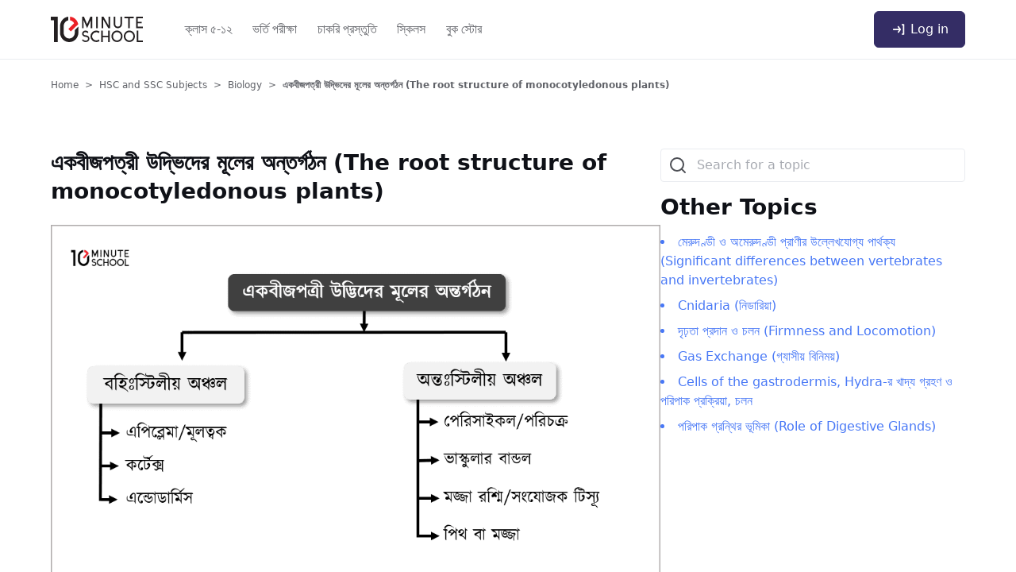

--- FILE ---
content_type: text/html; charset=UTF-8
request_url: https://10minuteschool.com/content/%E0%A6%8F%E0%A6%95%E0%A6%AC%E0%A7%80%E0%A6%9C%E0%A6%AA%E0%A6%A4%E0%A7%8D%E0%A6%B0%E0%A7%80-%E0%A6%89%E0%A6%A6%E0%A7%8D%E0%A6%AD%E0%A6%BF%E0%A6%A6/
body_size: 37094
content:
<!DOCTYPE html> <html lang="en-US" prefix="og: https://ogp.me/ns#" class="no-js"> <head><script>if(navigator.userAgent.match(/MSIE|Internet Explorer/i)||navigator.userAgent.match(/Trident\/7\..*?rv:11/i)){let e=document.location.href;if(!e.match(/[?&]nonitro/)){if(e.indexOf("?")==-1){if(e.indexOf("#")==-1){document.location.href=e+"?nonitro=1"}else{document.location.href=e.replace("#","?nonitro=1#")}}else{if(e.indexOf("#")==-1){document.location.href=e+"&nonitro=1"}else{document.location.href=e.replace("#","&nonitro=1#")}}}}</script><link rel="preconnect" href="https://cdn-flejn.nitrocdn.com" /><meta charset="UTF-8" /><meta name="viewport" content="width=device-width, initial-scale=1.0" /><title>একবীজপত্রী উদ্ভিদের মূলের অন্তর্গঠন | Monocotyledonous Plants</title><meta name="description" content="একবীজপত্রী উদ্ভিদের মূলের অন্তর্গঠন এবং শনাক্তকারী বৈশিষ্ট্যসমূহ নিয়ে বিস্তারিত আলোচনা।" /><meta name="robots" content="follow, index, max-snippet:-1, max-video-preview:-1, max-image-preview:large" /><meta property="og:locale" content="en_US" /><meta property="og:type" content="article" /><meta property="og:title" content="একবীজপত্রী উদ্ভিদের মূলের অন্তর্গঠন | Monocotyledonous Plants" /><meta property="og:description" content="একবীজপত্রী উদ্ভিদের মূলের অন্তর্গঠন এবং শনাক্তকারী বৈশিষ্ট্যসমূহ নিয়ে বিস্তারিত আলোচনা।" /><meta property="og:url" content="https://10minuteschool.com/content/%e0%a6%8f%e0%a6%95%e0%a6%ac%e0%a7%80%e0%a6%9c%e0%a6%aa%e0%a6%a4%e0%a7%8d%e0%a6%b0%e0%a7%80-%e0%a6%89%e0%a6%a6%e0%a7%8d%e0%a6%ad%e0%a6%bf%e0%a6%a6/" /><meta property="og:site_name" content="10 Minute School Notes &amp; Guides" /><meta property="article:publisher" content="https://www.facebook.com/10minuteschool" /><meta property="article:tag" content="Hypodermis" /><meta property="article:tag" content="Pericycle" /><meta property="article:tag" content="Pith" /><meta property="article:tag" content="একবীজপত্রী উদ্ভিদ" /><meta property="article:tag" content="কর্টেক্স" /><meta property="article:tag" content="গ্রাউন্ড টিস্যু" /><meta property="article:tag" content="জাইলেম" /><meta property="article:tag" content="টিস্যুগুচ্ছ" /><meta property="article:tag" content="ফ্লোয়েম" /><meta property="article:tag" content="বহিঃস্টিলীয় অঞ্চল" /><meta property="article:tag" content="ভাস্কুলার বান্ডল" /><meta property="article:tag" content="ভুট্টা" /><meta property="article:tag" content="মূলত্বক" /><meta property="article:section" content="Biology" /><meta property="og:updated_time" content="2023-06-18T15:30:50+06:00" /><meta property="og:image" content="https://10minuteschool.com/content/wp-content/uploads/2022/03/24.2-3.png" /><meta property="og:image:secure_url" content="https://10minuteschool.com/content/wp-content/uploads/2022/03/24.2-3.png" /><meta property="og:image:width" content="1052" /><meta property="og:image:height" content="608" /><meta property="og:image:alt" content="একবীজপত্রী উদ্ভিদের মূলের অন্তর্গঠন" /><meta property="og:image:type" content="image/png" /><meta property="article:published_time" content="2022-03-24T23:25:45+06:00" /><meta property="article:modified_time" content="2023-06-18T15:30:50+06:00" /><meta name="twitter:card" content="summary_large_image" /><meta name="twitter:title" content="একবীজপত্রী উদ্ভিদের মূলের অন্তর্গঠন | Monocotyledonous Plants" /><meta name="twitter:description" content="একবীজপত্রী উদ্ভিদের মূলের অন্তর্গঠন এবং শনাক্তকারী বৈশিষ্ট্যসমূহ নিয়ে বিস্তারিত আলোচনা।" /><meta name="twitter:image" content="https://10minuteschool.com/content/wp-content/uploads/2022/03/24.2-3.png" /><meta name="twitter:label1" content="Written by" /><meta name="twitter:data1" content="10 Minute School" /><meta name="twitter:label2" content="Time to read" /><meta name="twitter:data2" content="Less than a minute" /><meta name="generator" content="WordPress 5.8.2" /><meta name="msapplication-TileImage" content="https://10minuteschool.com/content/wp-content/uploads/2022/06/cropped-10ms_favicon-270x270.png" /><meta name="generator" content="NitroPack" /><script>var NPSH,NitroScrollHelper;NPSH=NitroScrollHelper=function(){let e=null;const o=window.sessionStorage.getItem("nitroScrollPos");function t(){let e=JSON.parse(window.sessionStorage.getItem("nitroScrollPos"))||{};if(typeof e!=="object"){e={}}e[document.URL]=window.scrollY;window.sessionStorage.setItem("nitroScrollPos",JSON.stringify(e))}window.addEventListener("scroll",function(){if(e!==null){clearTimeout(e)}e=setTimeout(t,200)},{passive:true});let r={};r.getScrollPos=()=>{if(!o){return 0}const e=JSON.parse(o);return e[document.URL]||0};r.isScrolled=()=>{return r.getScrollPos()>document.documentElement.clientHeight*.5};return r}();</script><script>(function(){var a=false;var e=document.documentElement.classList;var i=navigator.userAgent.toLowerCase();var n=["android","iphone","ipad"];var r=n.length;var o;var d=null;for(var t=0;t<r;t++){o=n[t];if(i.indexOf(o)>-1)d=o;if(e.contains(o)){a=true;e.remove(o)}}if(a&&d){e.add(d);if(d=="iphone"||d=="ipad"){e.add("ios")}}})();</script><script type="text/worker" id="nitro-web-worker">var preloadRequests=0;var remainingCount={};var baseURI="";self.onmessage=function(e){switch(e.data.cmd){case"RESOURCE_PRELOAD":var o=e.data.requestId;remainingCount[o]=0;e.data.resources.forEach(function(e){preload(e,function(o){return function(){console.log(o+" DONE: "+e);if(--remainingCount[o]==0){self.postMessage({cmd:"RESOURCE_PRELOAD",requestId:o})}}}(o));remainingCount[o]++});break;case"SET_BASEURI":baseURI=e.data.uri;break}};async function preload(e,o){if(typeof URL!=="undefined"&&baseURI){try{var a=new URL(e,baseURI);e=a.href}catch(e){console.log("Worker error: "+e.message)}}console.log("Preloading "+e);try{var n=new Request(e,{mode:"no-cors",redirect:"follow"});await fetch(n);o()}catch(a){console.log(a);var r=new XMLHttpRequest;r.responseType="blob";r.onload=o;r.onerror=o;r.open("GET",e,true);r.send()}}</script><script id="nprl">(()=>{if(window.NPRL!=undefined)return;(function(e){var t=e.prototype;t.after||(t.after=function(){var e,t=arguments,n=t.length,r=0,i=this,o=i.parentNode,a=Node,c=String,u=document;if(o!==null){while(r<n){(e=t[r])instanceof a?(i=i.nextSibling)!==null?o.insertBefore(e,i):o.appendChild(e):o.appendChild(u.createTextNode(c(e)));++r}}})})(Element);var e,t;e=t=function(){var t=false;var r=window.URL||window.webkitURL;var i=true;var o=true;var a=2;var c=null;var u=null;var d=true;var s=window.nitroGtmExcludes!=undefined;var l=s?JSON.parse(atob(window.nitroGtmExcludes)).map(e=>new RegExp(e)):[];var f;var m;var v=null;var p=null;var g=null;var h={touch:["touchmove","touchend"],default:["mousemove","click","keydown","wheel"]};var E=true;var y=[];var w=false;var b=[];var S=0;var N=0;var L=false;var T=0;var R=null;var O=false;var A=false;var C=false;var P=[];var I=[];var M=[];var k=[];var x=false;var _={};var j=new Map;var B="noModule"in HTMLScriptElement.prototype;var q=requestAnimationFrame||mozRequestAnimationFrame||webkitRequestAnimationFrame||msRequestAnimationFrame;const D="gtm.js?id=";function H(e,t){if(!_[e]){_[e]=[]}_[e].push(t)}function U(e,t){if(_[e]){var n=0,r=_[e];for(var n=0;n<r.length;n++){r[n].call(this,t)}}}function Y(){(function(e,t){var r=null;var i=function(e){r(e)};var o=null;var a={};var c=null;var u=null;var d=0;e.addEventListener(t,function(r){if(["load","DOMContentLoaded"].indexOf(t)!=-1){if(u){Q(function(){e.triggerNitroEvent(t)})}c=true}else if(t=="readystatechange"){d++;n.ogReadyState=d==1?"interactive":"complete";if(u&&u>=d){n.documentReadyState=n.ogReadyState;Q(function(){e.triggerNitroEvent(t)})}}});e.addEventListener(t+"Nitro",function(e){if(["load","DOMContentLoaded"].indexOf(t)!=-1){if(!c){e.preventDefault();e.stopImmediatePropagation()}else{}u=true}else if(t=="readystatechange"){u=n.documentReadyState=="interactive"?1:2;if(d<u){e.preventDefault();e.stopImmediatePropagation()}}});switch(t){case"load":o="onload";break;case"readystatechange":o="onreadystatechange";break;case"pageshow":o="onpageshow";break;default:o=null;break}if(o){Object.defineProperty(e,o,{get:function(){return r},set:function(n){if(typeof n!=="function"){r=null;e.removeEventListener(t+"Nitro",i)}else{if(!r){e.addEventListener(t+"Nitro",i)}r=n}}})}Object.defineProperty(e,"addEventListener"+t,{value:function(r){if(r!=t||!n.startedScriptLoading||document.currentScript&&document.currentScript.hasAttribute("nitro-exclude")){}else{arguments[0]+="Nitro"}e.ogAddEventListener.apply(e,arguments);a[arguments[1]]=arguments[0]}});Object.defineProperty(e,"removeEventListener"+t,{value:function(t){var n=a[arguments[1]];arguments[0]=n;e.ogRemoveEventListener.apply(e,arguments)}});Object.defineProperty(e,"triggerNitroEvent"+t,{value:function(t,n){n=n||e;var r=new Event(t+"Nitro",{bubbles:true});r.isNitroPack=true;Object.defineProperty(r,"type",{get:function(){return t},set:function(){}});Object.defineProperty(r,"target",{get:function(){return n},set:function(){}});e.dispatchEvent(r)}});if(typeof e.triggerNitroEvent==="undefined"){(function(){var t=e.addEventListener;var n=e.removeEventListener;Object.defineProperty(e,"ogAddEventListener",{value:t});Object.defineProperty(e,"ogRemoveEventListener",{value:n});Object.defineProperty(e,"addEventListener",{value:function(n){var r="addEventListener"+n;if(typeof e[r]!=="undefined"){e[r].apply(e,arguments)}else{t.apply(e,arguments)}},writable:true});Object.defineProperty(e,"removeEventListener",{value:function(t){var r="removeEventListener"+t;if(typeof e[r]!=="undefined"){e[r].apply(e,arguments)}else{n.apply(e,arguments)}}});Object.defineProperty(e,"triggerNitroEvent",{value:function(t,n){var r="triggerNitroEvent"+t;if(typeof e[r]!=="undefined"){e[r].apply(e,arguments)}}})})()}}).apply(null,arguments)}Y(window,"load");Y(window,"pageshow");Y(window,"DOMContentLoaded");Y(document,"DOMContentLoaded");Y(document,"readystatechange");try{var F=new Worker(r.createObjectURL(new Blob([document.getElementById("nitro-web-worker").textContent],{type:"text/javascript"})))}catch(e){var F=new Worker("data:text/javascript;base64,"+btoa(document.getElementById("nitro-web-worker").textContent))}F.onmessage=function(e){if(e.data.cmd=="RESOURCE_PRELOAD"){U(e.data.requestId,e)}};if(typeof document.baseURI!=="undefined"){F.postMessage({cmd:"SET_BASEURI",uri:document.baseURI})}var G=function(e){if(--S==0){Q(K)}};var W=function(e){e.target.removeEventListener("load",W);e.target.removeEventListener("error",W);e.target.removeEventListener("nitroTimeout",W);if(e.type!="nitroTimeout"){clearTimeout(e.target.nitroTimeout)}if(--N==0&&S==0){Q(J)}};var X=function(e){var t=e.textContent;try{var n=r.createObjectURL(new Blob([t.replace(/^(?:<!--)?(.*?)(?:-->)?$/gm,"$1")],{type:"text/javascript"}))}catch(e){var n="data:text/javascript;base64,"+btoa(t.replace(/^(?:<!--)?(.*?)(?:-->)?$/gm,"$1"))}return n};var K=function(){n.documentReadyState="interactive";document.triggerNitroEvent("readystatechange");document.triggerNitroEvent("DOMContentLoaded");if(window.pageYOffset||window.pageXOffset){window.dispatchEvent(new Event("scroll"))}A=true;Q(function(){if(N==0){Q(J)}Q($)})};var J=function(){if(!A||O)return;O=true;R.disconnect();en();n.documentReadyState="complete";document.triggerNitroEvent("readystatechange");window.triggerNitroEvent("load",document);window.triggerNitroEvent("pageshow",document);if(window.pageYOffset||window.pageXOffset||location.hash){let e=typeof history.scrollRestoration!=="undefined"&&history.scrollRestoration=="auto";if(e&&typeof NPSH!=="undefined"&&NPSH.getScrollPos()>0&&window.pageYOffset>document.documentElement.clientHeight*.5){window.scrollTo(0,NPSH.getScrollPos())}else if(location.hash){try{let e=document.querySelector(location.hash);if(e){e.scrollIntoView()}}catch(e){}}}var e=null;if(a==1){e=eo}else{e=eu}Q(e)};var Q=function(e){setTimeout(e,0)};var V=function(e){if(e.type=="touchend"||e.type=="click"){g=e}};var $=function(){if(d&&g){setTimeout(function(e){return function(){var t=function(e,t,n){var r=new Event(e,{bubbles:true,cancelable:true});if(e=="click"){r.clientX=t;r.clientY=n}else{r.touches=[{clientX:t,clientY:n}]}return r};var n;if(e.type=="touchend"){var r=e.changedTouches[0];n=document.elementFromPoint(r.clientX,r.clientY);n.dispatchEvent(t("touchstart"),r.clientX,r.clientY);n.dispatchEvent(t("touchend"),r.clientX,r.clientY);n.dispatchEvent(t("click"),r.clientX,r.clientY)}else if(e.type=="click"){n=document.elementFromPoint(e.clientX,e.clientY);n.dispatchEvent(t("click"),e.clientX,e.clientY)}}}(g),150);g=null}};var z=function(e){if(e.tagName=="SCRIPT"&&!e.hasAttribute("data-nitro-for-id")&&!e.hasAttribute("nitro-document-write")||e.tagName=="IMG"&&(e.hasAttribute("src")||e.hasAttribute("srcset"))||e.tagName=="IFRAME"&&e.hasAttribute("src")||e.tagName=="LINK"&&e.hasAttribute("href")&&e.hasAttribute("rel")&&e.getAttribute("rel")=="stylesheet"){if(e.tagName==="IFRAME"&&e.src.indexOf("about:blank")>-1){return}var t="";switch(e.tagName){case"LINK":t=e.href;break;case"IMG":if(k.indexOf(e)>-1)return;t=e.srcset||e.src;break;default:t=e.src;break}var n=e.getAttribute("type");if(!t&&e.tagName!=="SCRIPT")return;if((e.tagName=="IMG"||e.tagName=="LINK")&&(t.indexOf("data:")===0||t.indexOf("blob:")===0))return;if(e.tagName=="SCRIPT"&&n&&n!=="text/javascript"&&n!=="application/javascript"){if(n!=="module"||!B)return}if(e.tagName==="SCRIPT"){if(k.indexOf(e)>-1)return;if(e.noModule&&B){return}let t=null;if(document.currentScript){if(document.currentScript.src&&document.currentScript.src.indexOf(D)>-1){t=document.currentScript}if(document.currentScript.hasAttribute("data-nitro-gtm-id")){e.setAttribute("data-nitro-gtm-id",document.currentScript.getAttribute("data-nitro-gtm-id"))}}else if(window.nitroCurrentScript){if(window.nitroCurrentScript.src&&window.nitroCurrentScript.src.indexOf(D)>-1){t=window.nitroCurrentScript}}if(t&&s){let n=false;for(const t of l){n=e.src?t.test(e.src):t.test(e.textContent);if(n){break}}if(!n){e.type="text/googletagmanagerscript";let n=t.hasAttribute("data-nitro-gtm-id")?t.getAttribute("data-nitro-gtm-id"):t.id;if(!j.has(n)){j.set(n,[])}let r=j.get(n);r.push(e);return}}if(!e.src){if(e.textContent.length>0){e.textContent+="\n;if(document.currentScript.nitroTimeout) {clearTimeout(document.currentScript.nitroTimeout);}; setTimeout(function() { this.dispatchEvent(new Event('load')); }.bind(document.currentScript), 0);"}else{return}}else{}k.push(e)}if(!e.hasOwnProperty("nitroTimeout")){N++;e.addEventListener("load",W,true);e.addEventListener("error",W,true);e.addEventListener("nitroTimeout",W,true);e.nitroTimeout=setTimeout(function(){console.log("Resource timed out",e);e.dispatchEvent(new Event("nitroTimeout"))},5e3)}}};var Z=function(e){if(e.hasOwnProperty("nitroTimeout")&&e.nitroTimeout){clearTimeout(e.nitroTimeout);e.nitroTimeout=null;e.dispatchEvent(new Event("nitroTimeout"))}};document.documentElement.addEventListener("load",function(e){if(e.target.tagName=="SCRIPT"||e.target.tagName=="IMG"){k.push(e.target)}},true);document.documentElement.addEventListener("error",function(e){if(e.target.tagName=="SCRIPT"||e.target.tagName=="IMG"){k.push(e.target)}},true);var ee=["appendChild","replaceChild","insertBefore","prepend","append","before","after","replaceWith","insertAdjacentElement"];var et=function(){if(s){window._nitro_setTimeout=window.setTimeout;window.setTimeout=function(e,t,...n){let r=document.currentScript||window.nitroCurrentScript;if(!r||r.src&&r.src.indexOf(D)==-1){return window._nitro_setTimeout.call(window,e,t,...n)}return window._nitro_setTimeout.call(window,function(e,t){return function(...n){window.nitroCurrentScript=e;t(...n)}}(r,e),t,...n)}}ee.forEach(function(e){HTMLElement.prototype["og"+e]=HTMLElement.prototype[e];HTMLElement.prototype[e]=function(...t){if(this.parentNode||this===document.documentElement){switch(e){case"replaceChild":case"insertBefore":t.pop();break;case"insertAdjacentElement":t.shift();break}t.forEach(function(e){if(!e)return;if(e.tagName=="SCRIPT"){z(e)}else{if(e.children&&e.children.length>0){e.querySelectorAll("script").forEach(z)}}})}return this["og"+e].apply(this,arguments)}})};var en=function(){if(s&&typeof window._nitro_setTimeout==="function"){window.setTimeout=window._nitro_setTimeout}ee.forEach(function(e){HTMLElement.prototype[e]=HTMLElement.prototype["og"+e]})};var er=async function(){if(o){ef(f);ef(V);if(v){clearTimeout(v);v=null}}if(T===1){L=true;return}else if(T===0){T=-1}n.startedScriptLoading=true;Object.defineProperty(document,"readyState",{get:function(){return n.documentReadyState},set:function(){}});var e=document.documentElement;var t={attributes:true,attributeFilter:["src"],childList:true,subtree:true};R=new MutationObserver(function(e,t){e.forEach(function(e){if(e.type=="childList"&&e.addedNodes.length>0){e.addedNodes.forEach(function(e){if(!document.documentElement.contains(e)){return}if(e.tagName=="IMG"||e.tagName=="IFRAME"||e.tagName=="LINK"){z(e)}})}if(e.type=="childList"&&e.removedNodes.length>0){e.removedNodes.forEach(function(e){if(e.tagName=="IFRAME"||e.tagName=="LINK"){Z(e)}})}if(e.type=="attributes"){var t=e.target;if(!document.documentElement.contains(t)){return}if(t.tagName=="IFRAME"||t.tagName=="LINK"||t.tagName=="IMG"||t.tagName=="SCRIPT"){z(t)}}})});R.observe(e,t);if(!s){et()}await Promise.all(P);var r=b.shift();var i=null;var a=false;while(r){var c;var u=JSON.parse(atob(r.meta));var d=u.delay;if(r.type=="inline"){var l=document.getElementById(r.id);if(l){l.remove()}else{r=b.shift();continue}c=X(l);if(c===false){r=b.shift();continue}}else{c=r.src}if(!a&&r.type!="inline"&&(typeof u.attributes.async!="undefined"||typeof u.attributes.defer!="undefined")){if(i===null){i=r}else if(i===r){a=true}if(!a){b.push(r);r=b.shift();continue}}var m=document.createElement("script");m.src=c;m.setAttribute("data-nitro-for-id",r.id);for(var p in u.attributes){try{if(u.attributes[p]===false){m.setAttribute(p,"")}else{m.setAttribute(p,u.attributes[p])}}catch(e){console.log("Error while setting script attribute",m,e)}}m.async=false;if(u.canonicalLink!=""&&Object.getOwnPropertyDescriptor(m,"src")?.configurable!==false){(e=>{Object.defineProperty(m,"src",{get:function(){return e.canonicalLink},set:function(){}})})(u)}if(d){setTimeout((function(e,t){var n=document.querySelector("[data-nitro-marker-id='"+t+"']");if(n){n.after(e)}else{document.head.appendChild(e)}}).bind(null,m,r.id),d)}else{m.addEventListener("load",G);m.addEventListener("error",G);if(!m.noModule||!B){S++}var g=document.querySelector("[data-nitro-marker-id='"+r.id+"']");if(g){Q(function(e,t){return function(){e.after(t)}}(g,m))}else{Q(function(e){return function(){document.head.appendChild(e)}}(m))}}r=b.shift()}};var ei=function(){var e=document.getElementById("nitro-deferred-styles");var t=document.createElement("div");t.innerHTML=e.textContent;return t};var eo=async function(e){isPreload=e&&e.type=="NitroPreload";if(!isPreload){T=-1;E=false;if(o){ef(f);ef(V);if(v){clearTimeout(v);v=null}}}if(w===false){var t=ei();let e=t.querySelectorAll('style,link[rel="stylesheet"]');w=e.length;if(w){let e=document.getElementById("nitro-deferred-styles-marker");e.replaceWith.apply(e,t.childNodes)}else if(isPreload){Q(ed)}else{es()}}else if(w===0&&!isPreload){es()}};var ea=function(){var e=ei();var t=e.childNodes;var n;var r=[];for(var i=0;i<t.length;i++){n=t[i];if(n.href){r.push(n.href)}}var o="css-preload";H(o,function(e){eo(new Event("NitroPreload"))});if(r.length){F.postMessage({cmd:"RESOURCE_PRELOAD",resources:r,requestId:o})}else{Q(function(){U(o)})}};var ec=function(){if(T===-1)return;T=1;var e=[];var t,n;for(var r=0;r<b.length;r++){t=b[r];if(t.type!="inline"){if(t.src){n=JSON.parse(atob(t.meta));if(n.delay)continue;if(n.attributes.type&&n.attributes.type=="module"&&!B)continue;e.push(t.src)}}}if(e.length){var i="js-preload";H(i,function(e){T=2;if(L){Q(er)}});F.postMessage({cmd:"RESOURCE_PRELOAD",resources:e,requestId:i})}};var eu=function(){while(I.length){style=I.shift();if(style.hasAttribute("nitropack-onload")){style.setAttribute("onload",style.getAttribute("nitropack-onload"));Q(function(e){return function(){e.dispatchEvent(new Event("load"))}}(style))}}while(M.length){style=M.shift();if(style.hasAttribute("nitropack-onerror")){style.setAttribute("onerror",style.getAttribute("nitropack-onerror"));Q(function(e){return function(){e.dispatchEvent(new Event("error"))}}(style))}}};var ed=function(){if(!x){if(i){Q(function(){var e=document.getElementById("nitro-critical-css");if(e){e.remove()}})}x=true;onStylesLoadEvent=new Event("NitroStylesLoaded");onStylesLoadEvent.isNitroPack=true;window.dispatchEvent(onStylesLoadEvent)}};var es=function(){if(a==2){Q(er)}else{eu()}};var el=function(e){m.forEach(function(t){document.addEventListener(t,e,true)})};var ef=function(e){m.forEach(function(t){document.removeEventListener(t,e,true)})};if(s){et()}return{setAutoRemoveCriticalCss:function(e){i=e},registerScript:function(e,t,n){b.push({type:"remote",src:e,id:t,meta:n})},registerInlineScript:function(e,t){b.push({type:"inline",id:e,meta:t})},registerStyle:function(e,t,n){y.push({href:e,rel:t,media:n})},onLoadStyle:function(e){I.push(e);if(w!==false&&--w==0){Q(ed);if(E){E=false}else{es()}}},onErrorStyle:function(e){M.push(e);if(w!==false&&--w==0){Q(ed);if(E){E=false}else{es()}}},loadJs:function(e,t){if(!e.src){var n=X(e);if(n!==false){e.src=n;e.textContent=""}}if(t){Q(function(e,t){return function(){e.after(t)}}(t,e))}else{Q(function(e){return function(){document.head.appendChild(e)}}(e))}},loadQueuedResources:async function(){window.dispatchEvent(new Event("NitroBootStart"));if(p){clearTimeout(p);p=null}window.removeEventListener("load",e.loadQueuedResources);f=a==1?er:eo;if(!o||g){Q(f)}else{if(navigator.userAgent.indexOf(" Edge/")==-1){ea();H("css-preload",ec)}el(f);if(u){if(c){v=setTimeout(f,c)}}else{}}},fontPreload:function(e){var t="critical-fonts";H(t,function(e){document.getElementById("nitro-critical-fonts").type="text/css"});F.postMessage({cmd:"RESOURCE_PRELOAD",resources:e,requestId:t})},boot:function(){if(t)return;t=true;C=typeof NPSH!=="undefined"&&NPSH.isScrolled();let n=document.prerendering;if(location.hash||C||n){o=false}m=h.default.concat(h.touch);p=setTimeout(e.loadQueuedResources,1500);el(V);if(C){e.loadQueuedResources()}else{window.addEventListener("load",e.loadQueuedResources)}},addPrerequisite:function(e){P.push(e)},getTagManagerNodes:function(e){if(!e)return j;return j.get(e)??[]}}}();var n,r;n=r=function(){var t=document.write;return{documentWrite:function(n,r){if(n&&n.hasAttribute("nitro-exclude")){return t.call(document,r)}var i=null;if(n.documentWriteContainer){i=n.documentWriteContainer}else{i=document.createElement("span");n.documentWriteContainer=i}var o=null;if(n){if(n.hasAttribute("data-nitro-for-id")){o=document.querySelector('template[data-nitro-marker-id="'+n.getAttribute("data-nitro-for-id")+'"]')}else{o=n}}i.innerHTML+=r;i.querySelectorAll("script").forEach(function(e){e.setAttribute("nitro-document-write","")});if(!i.parentNode){if(o){o.parentNode.insertBefore(i,o)}else{document.body.appendChild(i)}}var a=document.createElement("span");a.innerHTML=r;var c=a.querySelectorAll("script");if(c.length){c.forEach(function(t){var n=t.getAttributeNames();var r=document.createElement("script");n.forEach(function(e){r.setAttribute(e,t.getAttribute(e))});r.async=false;if(!t.src&&t.textContent){r.textContent=t.textContent}e.loadJs(r,o)})}},TrustLogo:function(e,t){var n=document.getElementById(e);var r=document.createElement("img");r.src=t;n.parentNode.insertBefore(r,n)},documentReadyState:"loading",ogReadyState:document.readyState,startedScriptLoading:false,loadScriptDelayed:function(e,t){setTimeout(function(){var t=document.createElement("script");t.src=e;document.head.appendChild(t)},t)}}}();document.write=function(e){n.documentWrite(document.currentScript,e)};document.writeln=function(e){n.documentWrite(document.currentScript,e+"\n")};window.NPRL=e;window.NitroResourceLoader=t;window.NPh=n;window.NitroPackHelper=r})();</script><template id="nitro-deferred-styles-marker"></template><style id="nitro-fonts">@font-face{font-family:KaTeX_Size4;font-style:normal;font-weight:400;src:url("https://cdn-flejn.nitrocdn.com/FXeJrPCzCKitqWFTZhDnzWoazTYXPKAG/assets/static/source/rev-c5de116/10minuteschool.com/content/wp-content/plugins/katex/assets/katex-0.13.13/fonts/KaTeX_Size4-Regular.woff2") format("woff2");font-display:swap}</style><style type="text/css" id="nitro-critical-css">@charset "UTF-8";.wp-block-latest-posts.wp-block-latest-posts__list{list-style:none;padding-left:0}.wp-block-latest-posts.wp-block-latest-posts__list li{clear:both}.wp-block-search .wp-block-search__button{background:#f7f7f7;border:1px solid #ccc;padding:.375em .625em;color:#32373c;margin-left:.625em;word-break:normal}.wp-block-search .wp-block-search__inside-wrapper{display:flex;flex:auto;flex-wrap:nowrap;max-width:100%}.wp-block-search .wp-block-search__label{width:100%}.wp-block-search .wp-block-search__input{flex-grow:1;min-width:3em;border:1px solid #949494}.aligncenter{clear:both}.screen-reader-text{border:0;clip:rect(1px,1px,1px,1px);-webkit-clip-path:inset(50%);clip-path:inset(50%);height:1px;margin:-1px;overflow:hidden;padding:0;position:absolute;width:1px;word-wrap:normal !important}:root{--purple-color:#342d65;--blue-color:#4878f6;--red-color:#fd4f4f;--h1:48px;--h2:36px;--h3:28px;--h4:24px;--h5:20px;--h6:16px}*,::before,::after{box-sizing:border-box;border-width:0;border-style:solid;border-color:#eaecf0}::before,::after{--tw-content:""}html{line-height:1.5;-webkit-text-size-adjust:100%;-moz-tab-size:4;-o-tab-size:4;tab-size:4;font-family:ui-sans-serif,system-ui,-apple-system,BlinkMacSystemFont,"Segoe UI",Roboto,"Helvetica Neue",Arial,"Noto Sans",sans-serif,"Apple Color Emoji","Segoe UI Emoji","Segoe UI Symbol","Noto Color Emoji"}body{margin:0;line-height:inherit}h1,h3{font-size:inherit;font-weight:inherit}a{color:inherit;text-decoration:inherit}button,input{font-family:inherit;font-size:100%;line-height:inherit;color:inherit;margin:0;padding:0}button{text-transform:none}button,[type='submit']{-webkit-appearance:button;background-color:transparent;background-image:none}:-moz-focusring{outline:auto}:-moz-ui-invalid{box-shadow:none}::-webkit-inner-spin-button,::-webkit-outer-spin-button{height:auto}[type='search']{-webkit-appearance:textfield;outline-offset:-2px}::-webkit-search-decoration{-webkit-appearance:none}::-webkit-file-upload-button{-webkit-appearance:button;font:inherit}h1,h3,p{margin:0}ul{list-style:none;margin:0;padding:0}input::-moz-placeholder{opacity:1;color:#a7aab1}input:-ms-input-placeholder{opacity:1;color:#a7aab1}img,svg{display:block;vertical-align:middle}img{max-width:100%;height:auto}*,::before,::after{--tw-translate-x:0;--tw-translate-y:0;--tw-rotate:0;--tw-skew-x:0;--tw-skew-y:0;--tw-scale-x:1;--tw-scale-y:1;--tw-scroll-snap-strictness:proximity;--tw-ring-offset-width:0px;--tw-ring-offset-color:#fff;--tw-ring-color:rgba(59,130,246,.5);--tw-ring-offset-shadow:0 0 rgba(0,0,0,0);--tw-ring-shadow:0 0 rgba(0,0,0,0);--tw-shadow:0 0 rgba(0,0,0,0);--tw-shadow-colored:0 0 rgba(0,0,0,0)}.tt-container{width:100%;margin-right:auto;margin-left:auto;padding-right:1rem;padding-left:1rem}@media (min-width:640px){.tt-container{max-width:640px;padding-right:2rem;padding-left:2rem}.tt-container{max-width:640px;padding-right:2rem;padding-left:2rem}}@media (min-width:768px){.tt-container{max-width:768px}.tt-container{max-width:768px}}@media (min-width:1024px){.tt-container{max-width:1024px;padding-right:4rem;padding-left:4rem}.tt-container{max-width:1024px;padding-right:4rem;padding-left:4rem}}@media (min-width:1280px){.tt-container{max-width:1280px}.tt-container{max-width:1280px}}@media (min-width:1536px){.tt-container{max-width:1536px}.tt-container{max-width:1536px}}.tt-container{max-width:100%}@media (min-width:640px){.tt-container{max-width:640px}.tt-container{max-width:640px}}@media (min-width:768px){.tt-container{max-width:768px}.tt-container{max-width:768px}}@media (min-width:1024px){.tt-container{max-width:1148px}.tt-container{max-width:1148px}}@media (min-width:1280px){.tt-container{max-width:1400px}.tt-container{max-width:1400px}}.tt-sticky{position:-webkit-sticky;position:sticky}.tt-top-0{top:0px}.tt-z-50{z-index:50}.tt-mb-\[72px\]{margin-bottom:72px}.tt-mb-12{margin-bottom:3rem}.tt-mt-6{margin-top:1.5rem}.tt-mb-2{margin-bottom:.5rem}.tt-mr-10{margin-right:2.5rem}.tt-ml-1{margin-left:.25rem}.tt-mb-0{margin-bottom:0px}.tt-flex{display:flex}.tt-hidden{display:none}.tt-h-5{height:1.25rem}.tt-h-8{height:2rem}.tt-flex-1{flex:1 1 0%}.tt-list-none{list-style-type:none}.tt-flex-col{flex-direction:column}.tt-items-center{align-items:center}.tt-justify-between{justify-content:space-between}.tt-gap-6{gap:1.5rem}.tt-gap-2{gap:.5rem}.tt-gap-9{gap:2.25rem}.tt-rounded-md{border-radius:.375rem}.tt-border-b{border-bottom-width:1px}.tt-bg-white{--tw-bg-opacity:1;background-color:rgb(255,255,255,var(--tw-bg-opacity))}.tt-bg-transparent{background-color:transparent}.tt-p-0{padding:0px}.tt-py-2{padding-top:.5rem;padding-bottom:.5rem}.tt-py-3{padding-top:.75rem;padding-bottom:.75rem}.tt-py-4{padding-top:1rem;padding-bottom:1rem}.tt-pt-6{padding-top:1.5rem}.tt-font-roboto{font-family:Roboto,sans-serif}.tt-text-xs{font-size:.75rem;line-height:1rem}.tt-text-gray-600{--tw-text-opacity:1;color:rgb(96,98,104,var(--tw-text-opacity))}.tt-shadow-lg{--tw-shadow:0 10px 15px -3px rgba(0,0,0,.1),0 4px 6px -4px rgba(0,0,0,.1);--tw-shadow-colored:0 10px 15px -3px var(--tw-shadow-color),0 4px 6px -4px var(--tw-shadow-color);box-shadow:var(--tw-ring-offset-shadow,0 0 rgba(0,0,0,0)),var(--tw-ring-shadow,0 0 rgba(0,0,0,0)),var(--tw-shadow)}.min-container-height{min-height:calc(100vh - 400px)}h1{--tw-text-opacity:1;color:rgb(15,17,23,var(--tw-text-opacity));font-size:1.5rem;font-weight:700;line-height:2rem}@media (min-width:768px){h1{font-size:3rem;line-height:1}}h3{--tw-text-opacity:1;color:rgb(15,17,23,var(--tw-text-opacity));font-size:1rem;font-weight:700;line-height:1rem}@media (min-width:768px){h3{font-size:1.75rem;line-height:2rem}}p{--tw-text-opacity:1}p{color:rgb(96,98,104,var(--tw-text-opacity))}.breadcrumb{display:flex}.breadcrumb a{--tw-text-opacity:1;color:rgb(96,98,104,var(--tw-text-opacity))}.breadcrumb a:not(:last-child):after{content:">";padding-left:.5rem;padding-right:.5rem}.breadcrumb a:last-child{font-weight:600}.article{margin-bottom:4rem}.article h1{margin-bottom:1.5rem;line-height:1.3}.article p{margin-bottom:1.5rem}.article .post_title{font-size:28px}.main-menu>.menu-item{position:relative}.main-menu .menu-item>a{padding:.3rem .8rem;display:block}.tenms_sidebar{margin-bottom:1rem}.tenms_sidebar .title{margin-bottom:1rem}.tenms_sidebar .wp-block-search__inside-wrapper .wp-block-search__input{background-image:url("data:image/svg+xml,%3Csvg xmlns=\'http://www.w3.org/2000/svg\' width=\'24\' height=\'24\' viewBox=\'0 0 24 24\' fill=\'none\' stroke=\'%234D4F55\' stroke-width=\'2\' stroke-linecap=\'round\' stroke-linejoin=\'round\'%3E%3Ccircle cx=\'11\' cy=\'11\' r=\'8\'%3E%3C/circle%3E%3Cline x1=\'21\' y1=\'21\' x2=\'16.65\' y2=\'16.65\'%3E%3C/line%3E%3C/svg%3E");background-repeat:no-repeat;background-position:9px center;padding:8px;padding-left:45px;border:1px solid #eaecf0;border-radius:4px}input:-webkit-autofill{background:url("data:image/svg+xml,%3Csvg xmlns=\'http://www.w3.org/2000/svg\' width=\'24\' height=\'24\' viewBox=\'0 0 24 24\' fill=\'none\' stroke=\'%234D4F55\' stroke-width=\'2\' stroke-linecap=\'round\' stroke-linejoin=\'round\'%3E%3Ccircle cx=\'11\' cy=\'11\' r=\'8\'%3E%3C/circle%3E%3Cline x1=\'21\' y1=\'21\' x2=\'16.65\' y2=\'16.65\'%3E%3C/line%3E%3C/svg%3E");background-repeat:no-repeat;background-position:9px center;padding-left:45px;border:1px solid #eaecf0;border-radius:4px}.tenms_sidebar .wp-block-search__button{display:none}.tenms_sidebar .wp-block-latest-posts__list{list-style:disc;list-style-position:inside;color:#4878f6}.mobile-menu{display:none;position:absolute;width:100%;z-index:10}.mobile-menu ul>li{padding:.4rem 0}.blog_area{margin-bottom:2rem}@media (min-width:768px){.md\:tt-block{display:block}.md\:tt-w-2\/3{width:66.666667%}.md\:tt-w-1\/3{width:33.333333%}.md\:tt-flex-row{flex-direction:row}}@media (min-width:1024px){.lg\:tt-block{display:block}.lg\:tt-hidden{display:none}.lg\:tt-border{border-width:1px}.lg\:tt-border-\[\#342D65\]{--tw-border-opacity:1;border-color:rgb(52,45,101,var(--tw-border-opacity))}.lg\:tt-bg-\[\#342D65\]{--tw-bg-opacity:1;background-color:rgb(52,45,101,var(--tw-bg-opacity))}.lg\:tt-px-5{padding-left:1.25rem;padding-right:1.25rem}.lg\:tt-py-\[10px\]{padding-top:10px;padding-bottom:10px}.lg\:tt-text-white{--tw-text-opacity:1;color:rgb(255,255,255,var(--tw-text-opacity))}}.wp-block-search .wp-block-search__label{width:auto}body{counter-reset:katexEqnNo mmlEqnNo}:where(section h1),:where(article h1),:where(nav h1),:where(aside h1){font-size:2em}</style>    <template data-nitro-marker-id="cfa939385fbde585c614278e646c7bb3-1"></template>      <link rel="canonical" href="https://10minuteschool.com/content/%e0%a6%8f%e0%a6%95%e0%a6%ac%e0%a7%80%e0%a6%9c%e0%a6%aa%e0%a6%a4%e0%a7%8d%e0%a6%b0%e0%a7%80-%e0%a6%89%e0%a6%a6%e0%a7%8d%e0%a6%ad%e0%a6%bf%e0%a6%a6/" />                                       <script type="application/ld+json" class="rank-math-schema-pro">{"@context":"https://schema.org","@graph":[{"@type":["Person","Organization"],"@id":"https://10minuteschool.com/content/#person","name":"tenminschool web"},{"@type":"WebSite","@id":"https://10minuteschool.com/content/#website","url":"https://10minuteschool.com/content","name":"tenminschool web","publisher":{"@id":"https://10minuteschool.com/content/#person"},"inLanguage":"en-US"},{"@type":"ImageObject","@id":"https://10minuteschool.com/content/wp-content/uploads/2022/03/24.2-3.png","url":"https://10minuteschool.com/content/wp-content/uploads/2022/03/24.2-3.png","width":"200","height":"200","inLanguage":"en-US"},{"@type":"Person","@id":"https://10minuteschool.com/content/%e0%a6%8f%e0%a6%95%e0%a6%ac%e0%a7%80%e0%a6%9c%e0%a6%aa%e0%a6%a4%e0%a7%8d%e0%a6%b0%e0%a7%80-%e0%a6%89%e0%a6%a6%e0%a7%8d%e0%a6%ad%e0%a6%bf%e0%a6%a6/#author","name":"10 Minute School","image":{"@type":"ImageObject","@id":"https://secure.gravatar.com/avatar/f6768713f9b4377688856e7e4c91b4d6?s=96&amp;d=mm&amp;r=g","url":"https://secure.gravatar.com/avatar/f6768713f9b4377688856e7e4c91b4d6?s=96&amp;d=mm&amp;r=g","caption":"10 Minute School","inLanguage":"en-US"}},{"@type":"WebPage","@id":"https://10minuteschool.com/content/%e0%a6%8f%e0%a6%95%e0%a6%ac%e0%a7%80%e0%a6%9c%e0%a6%aa%e0%a6%a4%e0%a7%8d%e0%a6%b0%e0%a7%80-%e0%a6%89%e0%a6%a6%e0%a7%8d%e0%a6%ad%e0%a6%bf%e0%a6%a6/#webpage","url":"https://10minuteschool.com/content/%e0%a6%8f%e0%a6%95%e0%a6%ac%e0%a7%80%e0%a6%9c%e0%a6%aa%e0%a6%a4%e0%a7%8d%e0%a6%b0%e0%a7%80-%e0%a6%89%e0%a6%a6%e0%a7%8d%e0%a6%ad%e0%a6%bf%e0%a6%a6/","name":"\u098f\u0995\u09ac\u09c0\u099c\u09aa\u09a4\u09cd\u09b0\u09c0 \u0989\u09a6\u09cd\u09ad\u09bf\u09a6\u09c7\u09b0 \u09ae\u09c2\u09b2\u09c7\u09b0 \u0985\u09a8\u09cd\u09a4\u09b0\u09cd\u0997\u09a0\u09a8 | Monocotyledonous Plants","datePublished":"2022-03-24T23:25:45+06:00","dateModified":"2023-06-18T15:30:50+06:00","author":{"@id":"https://10minuteschool.com/content/%e0%a6%8f%e0%a6%95%e0%a6%ac%e0%a7%80%e0%a6%9c%e0%a6%aa%e0%a6%a4%e0%a7%8d%e0%a6%b0%e0%a7%80-%e0%a6%89%e0%a6%a6%e0%a7%8d%e0%a6%ad%e0%a6%bf%e0%a6%a6/#author"},"isPartOf":{"@id":"https://10minuteschool.com/content/#website"},"primaryImageOfPage":{"@id":"https://10minuteschool.com/content/wp-content/uploads/2022/03/24.2-3.png"},"inLanguage":"en-US"},{"@type":"Article","headline":"\u098f\u0995\u09ac\u09c0\u099c\u09aa\u09a4\u09cd\u09b0\u09c0 \u0989\u09a6\u09cd\u09ad\u09bf\u09a6\u09c7\u09b0 \u09ae\u09c2\u09b2\u09c7\u09b0 \u0985\u09a8\u09cd\u09a4\u09b0\u09cd\u0997\u09a0\u09a8 | Monocotyledonous Plants","keywords":"\u098f\u0995\u09ac\u09c0\u099c\u09aa\u09a4\u09cd\u09b0\u09c0 \u0989\u09a6\u09cd\u09ad\u09bf\u09a6,\u0995\u09b0\u09cd\u099f\u09c7\u0995\u09cd\u09b8","datePublished":"2022-03-24T23:25:45+06:00","dateModified":"2023-06-18T15:30:50+06:00","author":{"@id":"https://10minuteschool.com/content/%e0%a6%8f%e0%a6%95%e0%a6%ac%e0%a7%80%e0%a6%9c%e0%a6%aa%e0%a6%a4%e0%a7%8d%e0%a6%b0%e0%a7%80-%e0%a6%89%e0%a6%a6%e0%a7%8d%e0%a6%ad%e0%a6%bf%e0%a6%a6/#author"},"publisher":{"@id":"https://10minuteschool.com/content/#person"},"description":"\u098f\u0995\u09ac\u09c0\u099c\u09aa\u09a4\u09cd\u09b0\u09c0 \u0989\u09a6\u09cd\u09ad\u09bf\u09a6\u09c7\u09b0 \u09ae\u09c2\u09b2\u09c7\u09b0 \u0985\u09a8\u09cd\u09a4\u09b0\u09cd\u0997\u09a0\u09a8 \u098f\u09ac\u0982 \u09b6\u09a8\u09be\u0995\u09cd\u09a4\u0995\u09be\u09b0\u09c0 \u09ac\u09c8\u09b6\u09bf\u09b7\u09cd\u099f\u09cd\u09af\u09b8\u09ae\u09c2\u09b9 \u09a8\u09bf\u09df\u09c7 \u09ac\u09bf\u09b8\u09cd\u09a4\u09be\u09b0\u09bf\u09a4 \u0986\u09b2\u09cb\u099a\u09a8\u09be\u0964","name":"\u098f\u0995\u09ac\u09c0\u099c\u09aa\u09a4\u09cd\u09b0\u09c0 \u0989\u09a6\u09cd\u09ad\u09bf\u09a6\u09c7\u09b0 \u09ae\u09c2\u09b2\u09c7\u09b0 \u0985\u09a8\u09cd\u09a4\u09b0\u09cd\u0997\u09a0\u09a8 | Monocotyledonous Plants","@id":"https://10minuteschool.com/content/%e0%a6%8f%e0%a6%95%e0%a6%ac%e0%a7%80%e0%a6%9c%e0%a6%aa%e0%a6%a4%e0%a7%8d%e0%a6%b0%e0%a7%80-%e0%a6%89%e0%a6%a6%e0%a7%8d%e0%a6%ad%e0%a6%bf%e0%a6%a6/#richSnippet","isPartOf":{"@id":"https://10minuteschool.com/content/%e0%a6%8f%e0%a6%95%e0%a6%ac%e0%a7%80%e0%a6%9c%e0%a6%aa%e0%a6%a4%e0%a7%8d%e0%a6%b0%e0%a7%80-%e0%a6%89%e0%a6%a6%e0%a7%8d%e0%a6%ad%e0%a6%bf%e0%a6%a6/#webpage"},"image":{"@id":"https://10minuteschool.com/content/wp-content/uploads/2022/03/24.2-3.png"},"inLanguage":"en-US","mainEntityOfPage":{"@id":"https://10minuteschool.com/content/%e0%a6%8f%e0%a6%95%e0%a6%ac%e0%a7%80%e0%a6%9c%e0%a6%aa%e0%a6%a4%e0%a7%8d%e0%a6%b0%e0%a7%80-%e0%a6%89%e0%a6%a6%e0%a7%8d%e0%a6%ad%e0%a6%bf%e0%a6%a6/#webpage"}}]}</script>  <link rel='dns-prefetch' href='//s.w.org' /> <link rel="alternate" type="application/rss+xml" title="10 Minute School Notes &amp; Guides &raquo; একবীজপত্রী উদ্ভিদের মূলের অন্তর্গঠন (The root structure of monocotyledonous plants) Comments Feed" href="https://10minuteschool.com/content/%e0%a6%8f%e0%a6%95%e0%a6%ac%e0%a7%80%e0%a6%9c%e0%a6%aa%e0%a6%a4%e0%a7%8d%e0%a6%b0%e0%a7%80-%e0%a6%89%e0%a6%a6%e0%a7%8d%e0%a6%ad%e0%a6%bf%e0%a6%a6/feed/" /> <template data-nitro-marker-id="fe9fdcf4cae1464149434b16963a3a4c-1"></template> <template data-nitro-marker-id="minut-ready"></template>     <template data-nitro-marker-id="jquery-core-js"></template> <template data-nitro-marker-id="jquery-migrate-js"></template> <template data-nitro-marker-id="advanced-ads-advanced-js-js-extra"></template> <template data-nitro-marker-id="advanced-ads-advanced-js-js"></template> <link rel="https://api.w.org/" href="https://10minuteschool.com/content/wp-json/" /><link rel="alternate" type="application/json" href="https://10minuteschool.com/content/wp-json/wp/v2/posts/4574" /><link rel="EditURI" type="application/rsd+xml" title="RSD" href="https://10minuteschool.com/content/xmlrpc.php?rsd" /> <link rel="wlwmanifest" type="application/wlwmanifest+xml" href="https://10minuteschool.com/content/wp-includes/wlwmanifest.xml" />  <link rel='shortlink' href='https://10minuteschool.com/content/?p=4574' /> <link rel="alternate" type="application/json+oembed" href="https://10minuteschool.com/content/wp-json/oembed/1.0/embed?url=https%3A%2F%2F10minuteschool.com%2Fcontent%2F%25e0%25a6%258f%25e0%25a6%2595%25e0%25a6%25ac%25e0%25a7%2580%25e0%25a6%259c%25e0%25a6%25aa%25e0%25a6%25a4%25e0%25a7%258d%25e0%25a6%25b0%25e0%25a7%2580-%25e0%25a6%2589%25e0%25a6%25a6%25e0%25a7%258d%25e0%25a6%25ad%25e0%25a6%25bf%25e0%25a6%25a6%2F" /> <link rel="alternate" type="text/xml+oembed" href="https://10minuteschool.com/content/wp-json/oembed/1.0/embed?url=https%3A%2F%2F10minuteschool.com%2Fcontent%2F%25e0%25a6%258f%25e0%25a6%2595%25e0%25a6%25ac%25e0%25a7%2580%25e0%25a6%259c%25e0%25a6%25aa%25e0%25a6%25a4%25e0%25a7%258d%25e0%25a6%25b0%25e0%25a7%2580-%25e0%25a6%2589%25e0%25a6%25a6%25e0%25a7%258d%25e0%25a6%25ad%25e0%25a6%25bf%25e0%25a6%25a6%2F&#038;format=xml" /> <template data-nitro-marker-id="3f7f332924b93c2b25feda6db1c5187c-1"></template>   <template data-nitro-marker-id="eb758c2cb91086bbb8661cad724f469f-1"></template> <template data-nitro-marker-id="7791e30a8058e9879b723e3b23495ab5-1"></template> <template data-nitro-marker-id="e4df0ff4320e0590c11661d7a3b5f5bc-1"></template> <link rel="icon" sizes="32x32" href="https://cdn-flejn.nitrocdn.com/FXeJrPCzCKitqWFTZhDnzWoazTYXPKAG/assets/images/optimized/rev-939db96/10minuteschool.com/content/wp-content/uploads/2022/06/cropped-10ms_favicon-32x32.png" /> <link rel="icon" sizes="192x192" href="https://cdn-flejn.nitrocdn.com/FXeJrPCzCKitqWFTZhDnzWoazTYXPKAG/assets/images/optimized/rev-939db96/10minuteschool.com/content/wp-content/uploads/2022/06/cropped-10ms_favicon-192x192.png" /> <link rel="apple-touch-icon" href="https://cdn-flejn.nitrocdn.com/FXeJrPCzCKitqWFTZhDnzWoazTYXPKAG/assets/images/optimized/rev-939db96/10minuteschool.com/content/wp-content/uploads/2022/06/cropped-10ms_favicon-180x180.png" />   <script nitro-exclude>window.IS_NITROPACK=!0;window.NITROPACK_STATE='FRESH';</script><style>.nitro-cover{visibility:hidden!important;}</style><script nitro-exclude>window.nitro_lazySizesConfig=window.nitro_lazySizesConfig||{};window.nitro_lazySizesConfig.lazyClass="nitro-lazy";nitro_lazySizesConfig.srcAttr="nitro-lazy-src";nitro_lazySizesConfig.srcsetAttr="nitro-lazy-srcset";nitro_lazySizesConfig.expand=10;nitro_lazySizesConfig.expFactor=1;nitro_lazySizesConfig.hFac=1;nitro_lazySizesConfig.loadMode=1;nitro_lazySizesConfig.ricTimeout=50;nitro_lazySizesConfig.loadHidden=true;(function(){let t=null;let e=false;let a=false;let i=window.scrollY;let r=Date.now();function n(){window.removeEventListener("scroll",n);window.nitro_lazySizesConfig.expand=300}function o(t){let e=t.timeStamp-r;let a=Math.abs(i-window.scrollY)/e;let n=Math.max(a*200,300);r=t.timeStamp;i=window.scrollY;window.nitro_lazySizesConfig.expand=n}window.addEventListener("scroll",o,{passive:true});window.addEventListener("NitroStylesLoaded",function(){e=true});window.addEventListener("load",function(){a=true});document.addEventListener("lazybeforeunveil",function(t){let e=false;let a=t.target.getAttribute("nitro-lazy-mask");if(a){let i="url("+a+")";t.target.style.maskImage=i;t.target.style.webkitMaskImage=i;e=true}let i=t.target.getAttribute("nitro-lazy-bg");if(i){let a=t.target.style.backgroundImage.replace("[data-uri]",i.replace(/\(/g,"%28").replace(/\)/g,"%29"));if(a===t.target.style.backgroundImage){a="url("+i.replace(/\(/g,"%28").replace(/\)/g,"%29")+")"}t.target.style.backgroundImage=a;e=true}if(t.target.tagName=="VIDEO"){if(t.target.hasAttribute("nitro-lazy-poster")){t.target.setAttribute("poster",t.target.getAttribute("nitro-lazy-poster"))}else if(!t.target.hasAttribute("poster")){t.target.setAttribute("preload","metadata")}e=true}let r=t.target.getAttribute("data-nitro-fragment-id");if(r){if(!window.loadNitroFragment(r,"lazy")){t.preventDefault();return false}}if(t.target.classList.contains("av-animated-generic")){t.target.classList.add("avia_start_animation","avia_start_delayed_animation");e=true}if(!e){let e=t.target.tagName.toLowerCase();if(e!=="img"&&e!=="iframe"){t.target.querySelectorAll("img[nitro-lazy-src],img[nitro-lazy-srcset]").forEach(function(t){t.classList.add("nitro-lazy")})}}})})();</script><script id="nitro-lazyloader">(function(e,t){if(typeof module=="object"&&module.exports){module.exports=lazySizes}else{e.lazySizes=t(e,e.document,Date)}})(window,function e(e,t,r){"use strict";if(!e.IntersectionObserver||!t.getElementsByClassName||!e.MutationObserver){return}var i,n;var a=t.documentElement;var s=e.HTMLPictureElement;var o="addEventListener";var l="getAttribute";var c=e[o].bind(e);var u=e.setTimeout;var f=e.requestAnimationFrame||u;var d=e.requestIdleCallback||u;var v=/^picture$/i;var m=["load","error","lazyincluded","_lazyloaded"];var g=Array.prototype.forEach;var p=function(e,t){return e.classList.contains(t)};var z=function(e,t){e.classList.add(t)};var h=function(e,t){e.classList.remove(t)};var y=function(e,t,r){var i=r?o:"removeEventListener";if(r){y(e,t)}m.forEach(function(r){e[i](r,t)})};var b=function(e,r,n,a,s){var o=t.createEvent("CustomEvent");if(!n){n={}}n.instance=i;o.initCustomEvent(r,!a,!s,n);e.dispatchEvent(o);return o};var C=function(t,r){var i;if(!s&&(i=e.picturefill||n.pf)){i({reevaluate:true,elements:[t]})}else if(r&&r.src){t.src=r.src}};var w=function(e,t){return(getComputedStyle(e,null)||{})[t]};var E=function(e,t,r){r=r||e.offsetWidth;while(r<n.minSize&&t&&!e._lazysizesWidth){r=t.offsetWidth;t=t.parentNode}return r};var A=function(){var e,r;var i=[];var n=function(){var t;e=true;r=false;while(i.length){t=i.shift();t[0].apply(t[1],t[2])}e=false};return function(a){if(e){a.apply(this,arguments)}else{i.push([a,this,arguments]);if(!r){r=true;(t.hidden?u:f)(n)}}}}();var x=function(e,t){return t?function(){A(e)}:function(){var t=this;var r=arguments;A(function(){e.apply(t,r)})}};var L=function(e){var t;var i=0;var a=n.throttleDelay;var s=n.ricTimeout;var o=function(){t=false;i=r.now();e()};var l=d&&s>49?function(){d(o,{timeout:s});if(s!==n.ricTimeout){s=n.ricTimeout}}:x(function(){u(o)},true);return function(e){var n;if(e=e===true){s=33}if(t){return}t=true;n=a-(r.now()-i);if(n<0){n=0}if(e||n<9){l()}else{u(l,n)}}};var T=function(e){var t,i;var n=99;var a=function(){t=null;e()};var s=function(){var e=r.now()-i;if(e<n){u(s,n-e)}else{(d||a)(a)}};return function(){i=r.now();if(!t){t=u(s,n)}}};var _=function(){var i,s;var o,f,d,m;var E;var T=new Set;var _=new Map;var M=/^img$/i;var R=/^iframe$/i;var W="onscroll"in e&&!/glebot/.test(navigator.userAgent);var O=0;var S=0;var F=function(e){O--;if(S){S--}if(e&&e.target){y(e.target,F)}if(!e||O<0||!e.target){O=0;S=0}if(G.length&&O-S<1&&O<3){u(function(){while(G.length&&O-S<1&&O<4){J({target:G.shift()})}})}};var I=function(e){if(E==null){E=w(t.body,"visibility")=="hidden"}return E||!(w(e.parentNode,"visibility")=="hidden"&&w(e,"visibility")=="hidden")};var P=function(e){z(e.target,n.loadedClass);h(e.target,n.loadingClass);h(e.target,n.lazyClass);y(e.target,D)};var B=x(P);var D=function(e){B({target:e.target})};var $=function(e,t){try{e.contentWindow.location.replace(t)}catch(r){e.src=t}};var k=function(e){var t;var r=e[l](n.srcsetAttr);if(t=n.customMedia[e[l]("data-media")||e[l]("media")]){e.setAttribute("media",t)}if(r){e.setAttribute("srcset",r)}};var q=x(function(e,t,r,i,a){var s,o,c,f,m,p;if(!(m=b(e,"lazybeforeunveil",t)).defaultPrevented){if(i){if(r){z(e,n.autosizesClass)}else{e.setAttribute("sizes",i)}}o=e[l](n.srcsetAttr);s=e[l](n.srcAttr);if(a){c=e.parentNode;f=c&&v.test(c.nodeName||"")}p=t.firesLoad||"src"in e&&(o||s||f);m={target:e};if(p){y(e,F,true);clearTimeout(d);d=u(F,2500);z(e,n.loadingClass);y(e,D,true)}if(f){g.call(c.getElementsByTagName("source"),k)}if(o){e.setAttribute("srcset",o)}else if(s&&!f){if(R.test(e.nodeName)){$(e,s)}else{e.src=s}}if(o||f){C(e,{src:s})}}A(function(){if(e._lazyRace){delete e._lazyRace}if(!p||e.complete){if(p){F(m)}else{O--}P(m)}})});var H=function(e){if(n.isPaused)return;var t,r;var a=M.test(e.nodeName);var o=a&&(e[l](n.sizesAttr)||e[l]("sizes"));var c=o=="auto";if(c&&a&&(e.src||e.srcset)&&!e.complete&&!p(e,n.errorClass)){return}t=b(e,"lazyunveilread").detail;if(c){N.updateElem(e,true,e.offsetWidth)}O++;if((r=G.indexOf(e))!=-1){G.splice(r,1)}_.delete(e);T.delete(e);i.unobserve(e);s.unobserve(e);q(e,t,c,o,a)};var j=function(e){var t,r;for(t=0,r=e.length;t<r;t++){if(e[t].isIntersecting===false){continue}H(e[t].target)}};var G=[];var J=function(e,r){var i,n,a,s;for(n=0,a=e.length;n<a;n++){if(r&&e[n].boundingClientRect.width>0&&e[n].boundingClientRect.height>0){_.set(e[n].target,{rect:e[n].boundingClientRect,scrollTop:t.documentElement.scrollTop,scrollLeft:t.documentElement.scrollLeft})}if(e[n].boundingClientRect.bottom<=0&&e[n].boundingClientRect.right<=0&&e[n].boundingClientRect.left<=0&&e[n].boundingClientRect.top<=0){continue}if(!e[n].isIntersecting){continue}s=e[n].target;if(O-S<1&&O<4){S++;H(s)}else if((i=G.indexOf(s))==-1){G.push(s)}else{G.splice(i,1)}}};var K=function(){var e,t;for(e=0,t=o.length;e<t;e++){if(!o[e]._lazyAdd&&!o[e].classList.contains(n.loadedClass)){o[e]._lazyAdd=true;i.observe(o[e]);s.observe(o[e]);T.add(o[e]);if(!W){H(o[e])}}}};var Q=function(){if(n.isPaused)return;if(_.size===0)return;const r=t.documentElement.scrollTop;const i=t.documentElement.scrollLeft;E=null;const a=r+e.innerHeight+n.expand;const s=i+e.innerWidth+n.expand*n.hFac;const o=r-n.expand;const l=(i-n.expand)*n.hFac;for(let e of _){const[t,r]=e;const i=r.rect.top+r.scrollTop;const n=r.rect.bottom+r.scrollTop;const c=r.rect.left+r.scrollLeft;const u=r.rect.right+r.scrollLeft;if(n>=o&&i<=a&&u>=l&&c<=s&&I(t)){H(t)}}};return{_:function(){m=r.now();o=t.getElementsByClassName(n.lazyClass);i=new IntersectionObserver(j);s=new IntersectionObserver(J,{rootMargin:n.expand+"px "+n.expand*n.hFac+"px"});const e=new ResizeObserver(e=>{if(T.size===0)return;s.disconnect();s=new IntersectionObserver(J,{rootMargin:n.expand+"px "+n.expand*n.hFac+"px"});_=new Map;for(let e of T){s.observe(e)}});e.observe(t.documentElement);c("scroll",L(Q),true);new MutationObserver(K).observe(a,{childList:true,subtree:true,attributes:true});K()},unveil:H}}();var N=function(){var e;var r=x(function(e,t,r,i){var n,a,s;e._lazysizesWidth=i;i+="px";e.setAttribute("sizes",i);if(v.test(t.nodeName||"")){n=t.getElementsByTagName("source");for(a=0,s=n.length;a<s;a++){n[a].setAttribute("sizes",i)}}if(!r.detail.dataAttr){C(e,r.detail)}});var i=function(e,t,i){var n;var a=e.parentNode;if(a){i=E(e,a,i);n=b(e,"lazybeforesizes",{width:i,dataAttr:!!t});if(!n.defaultPrevented){i=n.detail.width;if(i&&i!==e._lazysizesWidth){r(e,a,n,i)}}}};var a=function(){var t;var r=e.length;if(r){t=0;for(;t<r;t++){i(e[t])}}};var s=T(a);return{_:function(){e=t.getElementsByClassName(n.autosizesClass);c("resize",s)},checkElems:s,updateElem:i}}();var M=function(){if(!M.i){M.i=true;N._();_._()}};(function(){var t;var r={lazyClass:"lazyload",lazyWaitClass:"lazyloadwait",loadedClass:"lazyloaded",loadingClass:"lazyloading",preloadClass:"lazypreload",errorClass:"lazyerror",autosizesClass:"lazyautosizes",srcAttr:"data-src",srcsetAttr:"data-srcset",sizesAttr:"data-sizes",minSize:40,customMedia:{},init:true,hFac:.8,loadMode:2,expand:400,ricTimeout:0,throttleDelay:125,isPaused:false};n=e.nitro_lazySizesConfig||e.nitro_lazysizesConfig||{};for(t in r){if(!(t in n)){n[t]=r[t]}}u(function(){if(n.init){M()}})})();i={cfg:n,autoSizer:N,loader:_,init:M,uP:C,aC:z,rC:h,hC:p,fire:b,gW:E,rAF:A};return i});</script><script nitro-exclude>(function(){var t={childList:false,attributes:true,subtree:false,attributeFilter:["src"],attributeOldValue:true};var e=null;var r=[];function n(t){let n=r.indexOf(t);if(n>-1){r.splice(n,1);e.disconnect();a()}t.src=t.getAttribute("nitro-og-src");t.parentNode.querySelector(".nitro-removable-overlay")?.remove()}function i(){if(!e){e=new MutationObserver(function(t,e){t.forEach(t=>{if(t.type=="attributes"&&t.attributeName=="src"){let r=t.target;let n=r.getAttribute("nitro-og-src");let i=r.src;if(i!=n&&t.oldValue!==null){e.disconnect();let o=i.replace(t.oldValue,"");if(i.indexOf("data:")===0&&["?","&"].indexOf(o.substr(0,1))>-1){if(n.indexOf("?")>-1){r.setAttribute("nitro-og-src",n+"&"+o.substr(1))}else{r.setAttribute("nitro-og-src",n+"?"+o.substr(1))}}r.src=t.oldValue;a()}}})})}return e}function o(e){i().observe(e,t)}function a(){r.forEach(o)}window.addEventListener("message",function(t){if(t.data.action&&t.data.action==="playBtnClicked"){var e=document.getElementsByTagName("iframe");for(var r=0;r<e.length;r++){if(t.source===e[r].contentWindow){n(e[r])}}}});document.addEventListener("DOMContentLoaded",function(){document.querySelectorAll("iframe[nitro-og-src]").forEach(t=>{r.push(t)});a()})})();</script><script data-cfasync="false" data-pagespeed-no-defer id="cfa939385fbde585c614278e646c7bb3-1" type="nitropack/inlinescript" class="nitropack-inline-script">
 var gtm4wp_datalayer_name = "dataLayer";
 var dataLayer = dataLayer || [];
</script><script id="fe9fdcf4cae1464149434b16963a3a4c-1" type="nitropack/inlinescript" class="nitropack-inline-script">
   window._wpemojiSettings = {"baseUrl":"https:\/\/s.w.org\/images\/core\/emoji\/13.1.0\/72x72\/","ext":".png","svgUrl":"https:\/\/s.w.org\/images\/core\/emoji\/13.1.0\/svg\/","svgExt":".svg","source":{"concatemoji":"https:\/\/10minuteschool.com\/content\/wp-includes\/js\/wp-emoji-release.min.js?ver=5.8.2"}};
   !function(e,a,t){var n,r,o,i=a.createElement("canvas"),p=i.getContext&&i.getContext("2d");function s(e,t){var a=String.fromCharCode;p.clearRect(0,0,i.width,i.height),p.fillText(a.apply(this,e),0,0);e=i.toDataURL();return p.clearRect(0,0,i.width,i.height),p.fillText(a.apply(this,t),0,0),e===i.toDataURL()}function c(e){var t=a.createElement("script");t.src=e,t.defer=t.type="text/javascript",a.getElementsByTagName("head")[0].appendChild(t)}for(o=Array("flag","emoji"),t.supports={everything:!0,everythingExceptFlag:!0},r=0;r<o.length;r++)t.supports[o[r]]=function(e){if(!p||!p.fillText)return!1;switch(p.textBaseline="top",p.font="600 32px Arial",e){case"flag":return s([127987,65039,8205,9895,65039],[127987,65039,8203,9895,65039])?!1:!s([55356,56826,55356,56819],[55356,56826,8203,55356,56819])&&!s([55356,57332,56128,56423,56128,56418,56128,56421,56128,56430,56128,56423,56128,56447],[55356,57332,8203,56128,56423,8203,56128,56418,8203,56128,56421,8203,56128,56430,8203,56128,56423,8203,56128,56447]);case"emoji":return!s([10084,65039,8205,55357,56613],[10084,65039,8203,55357,56613])}return!1}(o[r]),t.supports.everything=t.supports.everything&&t.supports[o[r]],"flag"!==o[r]&&(t.supports.everythingExceptFlag=t.supports.everythingExceptFlag&&t.supports[o[r]]);t.supports.everythingExceptFlag=t.supports.everythingExceptFlag&&!t.supports.flag,t.DOMReady=!1,t.readyCallback=function(){t.DOMReady=!0},t.supports.everything||(n=function(){t.readyCallback()},a.addEventListener?(a.addEventListener("DOMContentLoaded",n,!1),e.addEventListener("load",n,!1)):(e.attachEvent("onload",n),a.attachEvent("onreadystatechange",function(){"complete"===a.readyState&&t.readyCallback()})),(n=t.source||{}).concatemoji?c(n.concatemoji):n.wpemoji&&n.twemoji&&(c(n.twemoji),c(n.wpemoji)))}(window,document,window._wpemojiSettings);
  </script><script id="minut-ready" type="nitropack/inlinescript" class="nitropack-inline-script">
   window.advanced_ads_ready=function(e,a){a=a||"complete";var d=function(e){return"interactive"===a?"loading"!==e:"complete"===e};d(document.readyState)?e():document.addEventListener("readystatechange",(function(a){d(a.target.readyState)&&e()}),{once:"interactive"===a})},window.advanced_ads_ready_queue=window.advanced_ads_ready_queue||[];  </script><script id="advanced-ads-advanced-js-js-extra" type="nitropack/inlinescript" class="nitropack-inline-script">
/* <![CDATA[ */
var advads_options = {"blog_id":"1","privacy":{"consent-method":"","custom-cookie-name":"","custom-cookie-value":"","enabled":false,"state":"not_needed"}};
/* ]]> */
</script><script id="3f7f332924b93c2b25feda6db1c5187c-1" type="nitropack/inlinescript" class="nitropack-inline-script">advads_items = { conditions: {}, display_callbacks: {}, display_effect_callbacks: {}, hide_callbacks: {}, backgrounds: {}, effect_durations: {}, close_functions: {}, showed: [] };</script><script data-cfasync="false" data-pagespeed-no-defer id="eb758c2cb91086bbb8661cad724f469f-1" type="nitropack/inlinescript" class="nitropack-inline-script">
 var dataLayer_content = {"pageTitle":"একবীজপত্রী উদ্ভিদের মূলের অন্তর্গঠন | Monocotyledonous Plants","pagePostType":"post","pagePostType2":"single-post","pageCategory":["biology","chapter-08-%e0%a6%9f%e0%a6%bf%e0%a6%b8%e0%a7%8d%e0%a6%af%e0%a7%81-%e0%a6%93-%e0%a6%9f%e0%a6%bf%e0%a6%b8%e0%a7%8d%e0%a6%af%e0%a7%81%e0%a6%a4%e0%a6%a8%e0%a7%8d%e0%a6%a4%e0%a7%8d%e0%a6%b0","hsc-biology-1st-paper","academic-subjects"],"pageAttributes":["hypodermis","pericycle","pith","%e0%a6%8f%e0%a6%95%e0%a6%ac%e0%a7%80%e0%a6%9c%e0%a6%aa%e0%a6%a4%e0%a7%8d%e0%a6%b0%e0%a7%80-%e0%a6%89%e0%a6%a6%e0%a7%8d%e0%a6%ad%e0%a6%bf%e0%a6%a6","%e0%a6%95%e0%a6%b0%e0%a7%8d%e0%a6%9f%e0%a7%87%e0%a6%95%e0%a7%8d%e0%a6%b8","%e0%a6%97%e0%a7%8d%e0%a6%b0%e0%a6%be%e0%a6%89%e0%a6%a8%e0%a7%8d%e0%a6%a1-%e0%a6%9f%e0%a6%bf%e0%a6%b8%e0%a7%8d%e0%a6%af%e0%a7%81","%e0%a6%9c%e0%a6%be%e0%a6%87%e0%a6%b2%e0%a7%87%e0%a6%ae","%e0%a6%9f%e0%a6%bf%e0%a6%b8%e0%a7%8d%e0%a6%af%e0%a7%81%e0%a6%97%e0%a7%81%e0%a6%9a%e0%a7%8d%e0%a6%9b","%e0%a6%ab%e0%a7%8d%e0%a6%b2%e0%a7%8b%e0%a6%af%e0%a6%bc%e0%a7%87%e0%a6%ae","%e0%a6%ac%e0%a6%b9%e0%a6%bf%e0%a6%83%e0%a6%b8%e0%a7%8d%e0%a6%9f%e0%a6%bf%e0%a6%b2%e0%a7%80%e0%a6%af%e0%a6%bc-%e0%a6%85%e0%a6%9e%e0%a7%8d%e0%a6%9a%e0%a6%b2","%e0%a6%ad%e0%a6%be%e0%a6%b8%e0%a7%8d%e0%a6%95%e0%a7%81%e0%a6%b2%e0%a6%be%e0%a6%b0-%e0%a6%ac%e0%a6%be%e0%a6%a8%e0%a7%8d%e0%a6%a1%e0%a6%b2","%e0%a6%ad%e0%a7%81%e0%a6%9f%e0%a7%8d%e0%a6%9f%e0%a6%be","%e0%a6%ae%e0%a7%82%e0%a6%b2%e0%a6%a4%e0%a7%8d%e0%a6%ac%e0%a6%95"],"pagePostAuthorID":56,"pagePostAuthor":"10 Minute School","pagePostDate":"March 24, 2022","pagePostDateYear":2022,"pagePostDateMonth":3,"pagePostDateDay":24,"pagePostDateDayName":"Thursday","pagePostDateHour":23,"pagePostDateMinute":25,"pagePostDateIso":"2022-03-24T23:25:45+06:00","pagePostDateUnix":1648164345,"postID":4574};
 dataLayer.push( dataLayer_content );
</script><script data-cfasync="false" id="7791e30a8058e9879b723e3b23495ab5-1" type="nitropack/inlinescript" class="nitropack-inline-script">
(function(w,d,s,l,i){w[l]=w[l]||[];w[l].push({'gtm.start':
new Date().getTime(),event:'gtm.js'});var f=d.getElementsByTagName(s)[0],
j=d.createElement(s),dl=l!='dataLayer'?'&l='+l:'';j.async=true;j.src=
'//www.googletagmanager.com/gtm.js?id='+i+dl;f.parentNode.insertBefore(j,f);
})(window,document,'script','dataLayer','GTM-MQZCVS');
</script><script id="e4df0ff4320e0590c11661d7a3b5f5bc-1" type="nitropack/inlinescript" class="nitropack-inline-script">
  var advadsCfpQueue = [];
  var advadsCfpAd = function( adID ){
   if ( 'undefined' == typeof advadsProCfp ) { advadsCfpQueue.push( adID ) } else { advadsProCfp.addElement( adID ) }
  };
  </script><script id="508a360d961a9dd69bc5706cd0bc1bf2-1" type="nitropack/inlinescript" class="nitropack-inline-script">function _katexRender(e){const t=e.querySelectorAll(".katex-eq:not(.katex-rendered)");for(let e=0;e<t.length;e++){const n=t[e];n.classList.add("katex-rendered");try{katex.render(n.textContent,n,{displayMode:n.getAttribute("data-katex-display")==="true",throwOnError:false})}catch(e){n.style.color="red";n.textContent=e.message}}}function katexRender(){_katexRender(document)}document.addEventListener("DOMContentLoaded",function(){katexRender();const e=new MutationObserver(function(e){[].forEach.call(e,function(e){if(e.target&&e.target instanceof Element){_katexRender(e.target)}})});const t={subtree:true,childList:true,attributes:true,characterData:true};e.observe(document.body,t)});</script><script id="ad-main-scripts-js-extra" type="nitropack/inlinescript" class="nitropack-inline-script">
/* <![CDATA[ */
var ad_blog_info = {"ID":"4574","category_ID":"3025"};
/* ]]> */
</script><script id="advanced-ads-layer-footer-js-js-extra" type="nitropack/inlinescript" class="nitropack-inline-script">
/* <![CDATA[ */
var advanced_ads_layer_settings = {"layer_class":"minut-layer","placements":[]};
/* ]]> */
</script><script id="advanced-ads-responsive-js-extra" type="nitropack/inlinescript" class="nitropack-inline-script">
/* <![CDATA[ */
var advanced_ads_responsive = {"reload_on_resize":"0"};
/* ]]> */
</script><script id="advanced-ads-pro/front-js-extra" type="nitropack/inlinescript" class="nitropack-inline-script">
/* <![CDATA[ */
var advadsCfpInfo = {"cfpExpHours":"3","cfpClickLimit":"3","cfpBan":"7","cfpPath":"\/content","cfpDomain":""};
/* ]]> */
</script><script id="advadsTrackingScript-js-extra" type="nitropack/inlinescript" class="nitropack-inline-script">
/* <![CDATA[ */
var advadsTracking = {"impressionActionName":"aatrack-records","clickActionName":"aatrack-click","targetClass":"minut-target","blogId":"1","frontendPrefix":"minut-"};
/* ]]> */
</script><script id="407639cf03cd2f90c3690bcff878cc37-1" type="nitropack/inlinescript" class="nitropack-inline-script">window.advads_admin_bar_items = [];</script><script id="f0a8ecef42d203f5f8f05eba3eb0e0d4-1" type="nitropack/inlinescript" class="nitropack-inline-script">!function(){window.advanced_ads_ready_queue=window.advanced_ads_ready_queue||[],advanced_ads_ready_queue.push=window.advanced_ads_ready;for(var d=0,a=advanced_ads_ready_queue.length;d<a;d++)advanced_ads_ready(advanced_ads_ready_queue[d])}();</script><script id="minut-tracking" type="nitropack/inlinescript" class="nitropack-inline-script">var advads_tracking_ads = {};var advads_tracking_urls = {"1":"https:\/\/10minuteschool.com\/content\/wp-content\/ajax-handler.php"};var advads_tracking_methods = {"1":"frontend"};var advads_tracking_parallel = {"1":false};var advads_tracking_linkbases = {"1":"https:\/\/10minuteschool.com\/content\/linkout\/"};</script><script>(function(e){"use strict";if(!e.loadCSS){e.loadCSS=function(){}}var t=loadCSS.relpreload={};t.support=function(){var t;try{t=e.document.createElement("link").relList.supports("preload")}catch(e){t=false}return function(){return t}}();t.bindMediaToggle=function(e){var t=e.media||"all";function a(){e.media=t}if(e.addEventListener){e.addEventListener("load",a)}else if(e.attachEvent){e.attachEvent("onload",a)}setTimeout(function(){e.rel="stylesheet";e.media="only x"});setTimeout(a,3e3)};t.poly=function(){if(t.support()){return}var a=e.document.getElementsByTagName("link");for(var n=0;n<a.length;n++){var o=a[n];if(o.rel==="preload"&&o.getAttribute("as")==="style"&&!o.getAttribute("data-loadcss")){o.setAttribute("data-loadcss",true);t.bindMediaToggle(o)}}};if(!t.support()){t.poly();var a=e.setInterval(t.poly,500);if(e.addEventListener){e.addEventListener("load",function(){t.poly();e.clearInterval(a)})}else if(e.attachEvent){e.attachEvent("onload",function(){t.poly();e.clearInterval(a)})}}if(typeof exports!=="undefined"){exports.loadCSS=loadCSS}else{e.loadCSS=loadCSS}})(typeof global!=="undefined"?global:this);</script><script nitro-exclude>(function(){const e=document.createElement("link");if(!(e.relList&&e.relList.supports&&e.relList.supports("prefetch"))){return}let t=document.cookie.includes("9d63262f59cd9b3378f01392c");let n={initNP_PPL:function(){if(window.NP_PPL!==undefined)return;window.NP_PPL={prefetches:[],lcpEvents:[],other:[]}},logPrefetch:function(e,n,r){let o=JSON.parse(window.sessionStorage.getItem("nitro_prefetched_urls"));if(o===null)o={};if(o[e]===undefined){o[e]={type:n,initiator:r};window.sessionStorage.setItem("nitro_prefetched_urls",JSON.stringify(o))}if(!t)return;window.NP_PPL.prefetches.push({url:e,type:n,initiator:r,timestamp:performance.now()})},logLcpEvent:function(e,n=null){if(!t)return;window.NP_PPL.lcpEvents.push({message:e,data:n,timestamp:performance.now()})},logOther:function(e,n=null){if(!t)return;window.NP_PPL.other.push({message:e,data:n,timestamp:performance.now()})}};if(t){n.initNP_PPL()}let r=0;const o=300;let l=".10minuteschool.com";let c=new RegExp(l+"$");function a(){return performance.now()-r>o}function u(){let e;let t=performance.now();const r={capture:true,passive:true};document.addEventListener("touchstart",o,r);document.addEventListener("mouseover",l,r);function o(e){t=performance.now();const n=e.target.closest("a");if(!n||!s(n)){return}g(n.href,"TOUCH")}function l(r){n.logOther("mouseoverListener() called",r);if(performance.now()-t<1111){return}const o=r.target.closest("a");if(!o||!s(o)){return}o.addEventListener("mouseout",c,{passive:true});e=setTimeout(function(){n.logOther("mouseoverTimer CALLBACK called",r);g(o.href,"HOVER");e=undefined},85)}function c(t){if(t.relatedTarget&&t.target.closest("a")==t.relatedTarget.closest("a")){return}if(e){clearTimeout(e);e=undefined}}}function f(){if(!PerformanceObserver.supportedEntryTypes.includes("largest-contentful-paint")){n.logLcpEvent("PerformanceObserver does not support LCP events in this browser.");return}let e=new PerformanceObserver(e=>{n.logLcpEvent("LCP_DETECTED",e.getEntries().at(-1).element);C=e.getEntries().at(-1).element});let t=function(e){k=window.requestIdleCallback(O);window.removeEventListener("load",t)};I.forEach(e=>{window.addEventListener(e,P,{once:true})});e.observe({type:"largest-contentful-paint",buffered:true});window.addEventListener("load",t)}function s(e){if(!e){n.logOther("Link Not Prefetchable: empty link element.",e);return false}if(!e.href){n.logOther("Link Not Prefetchable: empty href attribute.",e);return false}let t=e.href;let r=null;try{r=new URL(t)}catch(t){n.logOther("Link Not Prefetchable: "+t,e);return false}let o="."+r.hostname.replace("www.","");if(!["http:","https:"].includes(e.protocol)){n.logOther("Link Not Prefetchable: missing protocol in the URL.",e);return false}if(e.protocol=="http:"&&location.protocol=="https:"){n.logOther("Link Not Prefetchable: URL is HTTP but the current page is HTTPS.",e);return false}if(e.getAttribute("href").charAt(0)=="#"||e.hash&&e.pathname+e.search==location.pathname+location.search){n.logOther("Link Not Prefetchable: URL is the current location but with a hash.",e);return false}if(c.exec(o)===null){n.logOther("Link Not Prefetchable: Different domain.",e);return false}for(i=0;i<x.length;i++){if(t.match(x[i])!==null){n.logOther("Link Not Prefetchable: Excluded URL "+t+".",{link:e,regex:x[i]});return false}}return true}function p(){let e=navigator.connection;if(!e){return false}if(e.saveData){n.logOther("Data Saving Mode detected.");return true}return false}function d(){if(M!==null){return M}M=p();return M}if(!window.requestIdleCallback){window.requestIdleCallback=function(e,t){var t=t||{};var n=1;var r=t.timeout||n;var o=performance.now();return setTimeout(function(){e({get didTimeout(){return t.timeout?false:performance.now()-o-n>r},timeRemaining:function(){return Math.max(0,n+(performance.now()-o))}})},n)}}if(!window.cancelIdleCallback){window.cancelIdleCallback=function(e){clearTimeout(e)}}let h=function(e,t){n.logLcpEvent("MUTATION_DETECTED",e);clearTimeout(R);R=setTimeout(T,500,e)};let m=function(){return window.NavAI!==undefined};let g=function(e,t="",o=false){if(b.indexOf(e)>-1){n.logOther("Prefetch skipped: URL is already prefetched.",e);return}if(b.length>15){n.logOther("Prefetch skipped: Maximum prefetches threshold reached.");return}if(!o&&!a()){n.logOther("Prefetch skipped: on cooldown",e);return}if(d()){n.logOther("Prefetch skipped: limited connection",e);return}if(m()){n.logOther("Prefetch skipped: NavAI is present",e);return}let l="prefetch";if(HTMLScriptElement.supports&&HTMLScriptElement.supports("speculationrules")){l=Math.floor(Math.random()*2)===1?"prefetch":"prerender";if(l==="prefetch"){L(e)}if(l==="prerender"){E(e)}}else{L(e)}b.push(e);r=performance.now();n.logPrefetch(e,l,t);return true};function L(e){const t=document.createElement("link");t.rel="prefetch";t.setAttribute("nitro-exclude",true);t.type="text/html";t.href=e;document.head.appendChild(t)}function E(e){let t={prerender:[{source:"list",urls:[e]}]};let n=document.createElement("script");n.type="speculationrules";n.textContent=JSON.stringify(t);document.body.appendChild(n)}function w(e){let t=document.querySelector("body");while(e!=t){if(v(e)){e=e.parentElement;n.logOther("Skipping LCP container level: Inside a <nav> element.",e);continue}let t=Array.from(e.querySelectorAll("a"));n.logOther("filtering links...",t);t=t.filter(t=>{if(v(t)){n.logOther("Skipping link: Inside a <nav> element.",e);return false}return s(t)});if(t.length>0)return[t,e];e=e.parentElement}return[[],null]}function v(e){return e.closest("nav")!==null||e.nodeName=="NAV"}function P(e){S=true;if(y&&!U){_()}}function O(e){y=true;if(S&&!U){if(_()){window.cancelIdleCallback(k)}else{A++;if(A>2){window.cancelIdleCallback(k);n.logLcpEvent("IDLE_CALLBACK_CANCELLED")};}}}function _(){if(C==null){n.logLcpEvent("doLcpPrefetching_CALLBACK_CALLED_WITHOUT_LCP_ELEMENT");return false}let e=[];[e,N]=w(C);if(e.length==0){n.logLcpEvent("NO_LINKS_FOUND");return false}if(e.length>0){g(e[0].href,"LCP",!U);U=true}D.observe(N,{subtree:true,childList:true,attributes:true});n.logLcpEvent("MUTATION_OBSERVER_REGISTERED");window.cancelIdleCallback(k);n.logLcpEvent("IDLE_CALLBACK_CANCELLED")};function T(e){n.logLcpEvent("MUTATION_RESCAN_TRIGGERED",e);let t=w(N)[0];if(t.length>0){g(t[0].href,"LCP_MUTATION")}}let b=[];let C=null;let N=null;let k=0;let A=0;let I=["mousemove","click","keydown","touchmove","touchstart"];let S=false;let y=false;const D=new MutationObserver(h);let R=0;let U=false;let M=null;let x=JSON.parse(atob("W10="));if(Object.prototype.toString.call(x)==="[object Object]"){n.logOther("EXCLUDES_AS_OBJECT",x);let e=[];for(const t in x){e.push(x[t])}x=e}x=x.map(e=>new RegExp(e));if(navigator.connection){navigator.connection.onchange=function(e,t){M=null;n.logOther("Connection changed",{effectiveType:navigator.connection.effectiveType,rtt:navigator.connection.rtt,downlink:navigator.connection.downlink,saveData:navigator.connection.saveData})}}f();u()})();</script><script nitro-exclude>(()=>{window.NitroPack=window.NitroPack||{coreVersion:"dev",isCounted:!1};let e=document.createElement("script");if(e.src="https://nitroscripts.com/FXeJrPCzCKitqWFTZhDnzWoazTYXPKAG",e.async=!0,e.id="nitro-script",document.head.appendChild(e),!window.NitroPack.isCounted){window.NitroPack.isCounted=!0;let t=()=>{navigator.sendBeacon("https://to.getnitropack.com/p",JSON.stringify({siteId:"FXeJrPCzCKitqWFTZhDnzWoazTYXPKAG",url:window.location.href,isOptimized:!!window.IS_NITROPACK,coreVersion:"dev",missReason:window.NPTelemetryMetadata?.missReason||"",pageType:window.NPTelemetryMetadata?.pageType||"",isEligibleForOptimization:!!window.NPTelemetryMetadata?.isEligibleForOptimization}))};(()=>{let e=()=>new Promise(e=>{"complete"===document.readyState?e():window.addEventListener("load",e)}),i=()=>new Promise(e=>{document.prerendering?document.addEventListener("prerenderingchange",e,{once:!0}):e()}),a=async()=>{await i(),await e(),t()};a()})(),window.addEventListener("pageshow",e=>{if(e.persisted){let i=document.prerendering||self.performance?.getEntriesByType?.("navigation")[0]?.activationStart>0;"visible"!==document.visibilityState||i||t()}})}})();</script></head> <body class="post-template-default single single-post postid-4574 single-format-standard aa-prefix-minut- aa-disabled-all"><script>(function(){if(typeof NPSH!=="undefined"&&NPSH.isScrolled()){setTimeout(()=>{document.body.classList.remove("nitro-cover")},1e3);document.body.classList.add("nitro-cover");window.addEventListener("load",function(){document.body.classList.remove("nitro-cover")})}})();</script> <header class="tt-bg-white tt-py-3 tt-sticky tt-top-0 tt-border-b tt-z-50"> <div class="tt-container tt-flex tt-items-center tt-justify-between"> <button class="tt-mr-10 lg:tt-hidden tt-h-5 tt-bg-transparent tt-p-0" id="mobileMenu"> <svg aria-hidden="true" focusable="false" width="21" height="17"> <use xlink:href="https://10minuteschool.com/content/wp-content/themes/tenms_academic/assets/images/icons.svg#menu"></use> </svg> </button> <div class="tt-mr-10"> <a href="https://10minuteschool.com/"><img alt="10 Minute School" nitro-lazy-src="https://cdn-flejn.nitrocdn.com/FXeJrPCzCKitqWFTZhDnzWoazTYXPKAG/assets/images/optimized/rev-939db96/10minuteschool.com/content/wp-content/themes/tenms_academic/assets/images/logo.svg" class="tt-h-8 nitro-lazy" decoding="async" nitro-lazy-empty id="MTM5OjE4OA==-1" src="[data-uri]" /></a> </div> <div class="tt-hidden lg:tt-block tt-flex-1"> <nav class="tt-py-2 tt-flex-1"><ul id="menu-primary-menu" class="main-menu tt-flex tt-text-gray-600 tt-font-roboto tt-gap-2"><li id="menu-item-11295" class="menu-item menu-item-type-custom menu-item-object-custom menu-item-11295"><a href="https://10minuteschool.com/academic">ক্লাস ৫-১২</a></li> <li id="menu-item-11296" class="menu-item menu-item-type-custom menu-item-object-custom menu-item-11296"><a href="https://10minuteschool.com/academic">ভর্তি পরীক্ষা</a></li> <li id="menu-item-11297" class="menu-item menu-item-type-custom menu-item-object-custom menu-item-11297"><a href="https://10minuteschool.com/jobs-prep">চাকরি প্রস্তুতি</a></li> <li id="menu-item-11298" class="menu-item menu-item-type-custom menu-item-object-custom menu-item-11298"><a href="https://10minuteschool.com/skills">স্কিলস</a></li> <li id="menu-item-11299" class="menu-item menu-item-type-custom menu-item-object-custom menu-item-11299"><a href="https://10minuteschool.com/store/all">বুক স্টোর</a></li> </ul></nav> </div> <div> <a role="button" href="https://10minuteschool.com/auth/login" class="tt-p-0 lg:tt-px-5 lg:tt-py-[10px] primary tt-bg-transparent lg:tt-bg-[#342D65] lg:tt-border lg:tt-border-[#342D65] lg:tt-text-white tt-flex tt-items-center tt-rounded-md hover:tt-bg-white hover:tt-text-[#342D65]"> <svg aria-hidden="true" focusable="false" width="21" height="22"> <use xlink:href="https://10minuteschool.com/content/wp-content/themes/tenms_academic/assets/images/icons.svg#login"></use> </svg> <span class="tt-ml-1">Log in</span> </a> </div> </div> </header> <div class="mobile-menu tt-bg-white tt-shadow-lg"> <div class="tt-container tt-py-4"> <nav class="py-2 tt-flex-1"><ul id="menu-primary-menu-1" class="tt-gap-9 tt-text-gray-600 tt-mb-0 tt-list-none"><li class="menu-item menu-item-type-custom menu-item-object-custom menu-item-11295"><a href="https://10minuteschool.com/academic">ক্লাস ৫-১২</a></li> <li class="menu-item menu-item-type-custom menu-item-object-custom menu-item-11296"><a href="https://10minuteschool.com/academic">ভর্তি পরীক্ষা</a></li> <li class="menu-item menu-item-type-custom menu-item-object-custom menu-item-11297"><a href="https://10minuteschool.com/jobs-prep">চাকরি প্রস্তুতি</a></li> <li class="menu-item menu-item-type-custom menu-item-object-custom menu-item-11298"><a href="https://10minuteschool.com/skills">স্কিলস</a></li> <li class="menu-item menu-item-type-custom menu-item-object-custom menu-item-11299"><a href="https://10minuteschool.com/store/all">বুক স্টোর</a></li> </ul></nav> </div> </div> <div class="tt-container tt-mb-[72px] min-container-height"> <div class="tt-mb-12 tt-mt-6 tt-text-xs"><div class="breadcrumb"><a href="https://10minuteschool.com/content" rel="nofollow">Home</a><a href="https://10minuteschool.com/content/category/academic-subjects/">HSC and SSC Subjects</a> <a href="https://10minuteschool.com/content/category/academic-subjects/biology/">Biology</a> <a>একবীজপত্রী উদ্ভিদের মূলের অন্তর্গঠন (The root structure of monocotyledonous plants)</a></div></div> <div class="tt-flex tt-flex-col md:tt-flex-row tt-gap-6 tt-pt-6"> <div class="md:tt-w-2/3 tt-flex-1"> <article id="post-4574" class="article post-4574 post type-post status-publish format-standard hentry category-biology category-chapter-08--- category-hsc-biology-1st-paper category-academic-subjects tag-hypodermis tag-pericycle tag-pith tag-3068 tag-3069 tag-3077 tag-2995 tag-3079 tag-2996 tag-3082 tag-3080 tag-3078 tag-3081"> <div class="blog_area"> <div class="post_thumb"> <a href="https://10minuteschool.com/content/%e0%a6%8f%e0%a6%95%e0%a6%ac%e0%a7%80%e0%a6%9c%e0%a6%aa%e0%a6%a4%e0%a7%8d%e0%a6%b0%e0%a7%80-%e0%a6%89%e0%a6%a6%e0%a7%8d%e0%a6%ad%e0%a6%bf%e0%a6%a6/"></a> </div> <div class="post_details"> <h1 class="post_title">একবীজপত্রী উদ্ভিদের মূলের অন্তর্গঠন (The root structure of monocotyledonous plants)</h1> <p><img alt="একবীজপত্রী উদ্ভিদের মূলের অন্তর্গঠন" width="1052" height="608" sizes="(max-width: 1052px) 100vw, 1052px" nitro-lazy-srcset="https://cdn-flejn.nitrocdn.com/FXeJrPCzCKitqWFTZhDnzWoazTYXPKAG/assets/images/optimized/rev-939db96/10minuteschool.com/content/wp-content/uploads/2022/03/24.2-3.png 1052w, https://cdn-flejn.nitrocdn.com/FXeJrPCzCKitqWFTZhDnzWoazTYXPKAG/assets/images/optimized/rev-939db96/10minuteschool.com/content/wp-content/uploads/2022/03/24.2-3-300x173.png 300w, https://cdn-flejn.nitrocdn.com/FXeJrPCzCKitqWFTZhDnzWoazTYXPKAG/assets/images/optimized/rev-939db96/10minuteschool.com/content/wp-content/uploads/2022/03/24.2-3-1024x592.png 1024w, https://cdn-flejn.nitrocdn.com/FXeJrPCzCKitqWFTZhDnzWoazTYXPKAG/assets/images/optimized/rev-939db96/10minuteschool.com/content/wp-content/uploads/2022/03/24.2-3-768x444.png 768w" nitro-lazy-src="https://cdn-flejn.nitrocdn.com/FXeJrPCzCKitqWFTZhDnzWoazTYXPKAG/assets/images/optimized/rev-939db96/10minuteschool.com/content/wp-content/uploads/2022/03/24.2-3.png" class="aligncenter wp-image-12170 size-full nitro-lazy" decoding="async" nitro-lazy-empty id="MTgwOjY3OQ==-1" src="[data-uri]" /></p> <p><img alt="একবীজপত্রী উদ্ভিদের মূলের অন্তর্গঠন" width="1052" height="990" sizes="(max-width: 1052px) 100vw, 1052px" nitro-lazy-srcset="https://cdn-flejn.nitrocdn.com/FXeJrPCzCKitqWFTZhDnzWoazTYXPKAG/assets/images/optimized/rev-939db96/10minuteschool.com/content/wp-content/uploads/2022/03/24.1-3.png 1052w, https://cdn-flejn.nitrocdn.com/FXeJrPCzCKitqWFTZhDnzWoazTYXPKAG/assets/images/optimized/rev-939db96/10minuteschool.com/content/wp-content/uploads/2022/03/24.1-3-300x282.png 300w, https://cdn-flejn.nitrocdn.com/FXeJrPCzCKitqWFTZhDnzWoazTYXPKAG/assets/images/optimized/rev-939db96/10minuteschool.com/content/wp-content/uploads/2022/03/24.1-3-1024x964.png 1024w, https://cdn-flejn.nitrocdn.com/FXeJrPCzCKitqWFTZhDnzWoazTYXPKAG/assets/images/optimized/rev-939db96/10minuteschool.com/content/wp-content/uploads/2022/03/24.1-3-768x723.png 768w" nitro-lazy-src="https://cdn-flejn.nitrocdn.com/FXeJrPCzCKitqWFTZhDnzWoazTYXPKAG/assets/images/optimized/rev-939db96/10minuteschool.com/content/wp-content/uploads/2022/03/24.1-3.png" class="aligncenter wp-image-12171 size-full nitro-lazy" decoding="async" nitro-lazy-empty id="MTgxOjY3NA==-1" src="[data-uri]" /></p> <h3><b>১। বহিঃস্টিলীয় অঞ্চল :</b></h3> <p><span style="font-weight:400">স্টিলি অঞ্চলের বাইরের অঞ্চল হলো বহিঃস্টিলীয় অঞ্চল। এই অঞ্চল এপিব্লেমা থেকে এন্ডোডার্মিস পর্যন্ত বিস্তৃত। এতে নিম্নলিখিত টিস্যুগুলো দেখা যায়।</span></p> <p><b>(ক) এপিব্লেমা ৰা মূলত্বক (Epiblema) :</b> <span style="font-weight:400">মূলত্বক অতি ঘনভাবে সন্নিবেশিত একসারি প্যারেনকাইমা কোষ দিয়ে গঠিত। মূলত্বকে বেশ কিছু এককোষী মূলরোম দেখতে পাওয়া যায় । হিসাব করে দেখা গিয়েছে একটি রাই উদ্ভিদের মূলরোমসমূহের মিলিত দৈর্ঘ্য ১০০০ কি.মি.।&nbsp;</span></p> <p><b>কাজ :</b><span style="font-weight:400"> পানি ও খনিজ লবণ শোষণ করা এবং অভ্যন্তরীণ অংশকে রক্ষা করা।</span></p> <p><b>(খ) কর্টেক্স (Cortex; L : bark or rind) :</b> <span style="font-weight:400">মূল বা কাণ্ডের বহিঃত্বক এবং স্টিলির মধ্যবর্তী টিস্যুকে কটেক্স বলা হয়। তরুণ মূলের সবচেয়ে বড় অংশই কর্টেক্স। পাতলা প্রাচীরবিশিষ্ট অনেক সারি প্যারেনকাইমা কোষস্তর নিয়ে কর্টেক্স গঠিত। কোষগুলোর মধ্যে আন্তঃকোষীয় ফাঁক বিদ্যমান, কখনো কখনো বায়ুকুঠুরী থাকতে পারে।</span></p> <p><b>(গ) এন্ডোডার্মিস (Endodermis; Cro : endo-within, derma-skin) :</b> <span style="font-weight:400">এন্ডোডার্মিস কর্টেক্স টিস্যুর সবচেয়ে ভেতরে পৃথক ধরনের একসারি কোষের একটি স্তর। এটি কর্টেক্স-এরই একটি অংশ। এন্ডোডার্মিস কোষগুলো পিপাকৃতির, পাশাপাশি দুটি কোষের মাঝখানে কোনো ফাঁক নেই, এরা অত্যন্ত ঘনভাবে সন্নিবেশিত থাকে। এন্ডোডার্মিসের প্রতিটি কোষ ক্যাসপারিয়ান স্ট্রিপ (Casparian strip) নামক একটি চর্বিময় ফিতা দ্বারা আবৃত থাকে। এই স্ট্রিপ কোষপ্রাচীরের নিচে নিরবচ্ছিন্নভাবে অবস্থিত। এর ভেতর দিয়ে পানিও অতিক্রম করতে পারে না। প্রয়োজনীয় পানি, আয়ন এবং অন্যান্য দ্রব্য কোষপ্রাচীর ও কোষমেমব্রেন দিয়ে অতিক্রম করে মূলের জাইলেম কোষে পৌছে।</span></p> <p><b>কাজ:</b><span style="font-weight:400"> কর্টেক্স কোষ খাদ্য সঞ্চয় করে, আন্তঃকোষীয় ফাঁকে অক্সিজেন থাকায় কোষীয় শ্বসনে সাহায্য করে। এন্ডোডার্মিস পেরিসাইকল হতে কর্টেক্সকে পৃথক করে রাখে এবং বিভিন্ন আয়ন ও প্রয়োজনীয় দ্রব্যের প্রবেশ নিয়ন্ত্রণ করে।</span></p> <h3><b>২। অন্তঃস্টিলীয় অঞ্চল :</b></h3> <p><span style="font-weight:400">পেরিসাইকল থেকে মজ্জা পর্যন্ত বিস্তৃত অঞ্চল। এতে নিম্নলিখিত টিস্যুগুলো দেখা যায়।</span></p> <p><b>(ক) পেরিসাইকল (Pericycle) বা পরিচক্র :</b> <span style="font-weight:400">এটি একসারি পাতলা প্রাচীরবিশিষ্ট ছোট প্যারেনকাইমা কোষ দিয়ে গঠিত। কোষগুলো খুব ঘনভাবে সন্নিবেশিত।</span></p> <p><b>কাজ :</b><span style="font-weight:400"> নাইট্রোজেন জাতীয় খাদ্য ছাড়া অন্যান্য খাদ্য সঞ্চয় করা।</span></p> <p><b>(খ) ভাস্কুলার বান্ডল (Vascular bundle) বা পরিবহন টিস্যুগুচ্ছ :</b> <span style="font-weight:400">জাইলেম বা ফ্লোয়েম গুচ্ছের সংখ্যা ছয়ের অধিক। এরা ভিন্ন ব্যাসার্ধে অরীয়ভাবে এবং চক্রাকারে সাজানো থাকে। প্রোটোজাইলেম পরিধির দিকে এবং মেটাজাইলেম কেন্দ্রের দিকে থাকে অর্থাৎ জাইলেম বহিঃস্থ প্রকার (exarch)।</span></p> <p><b>কাজ :</b><span style="font-weight:400"> খাদ্যদ্রব্য পরিবহন করা।</span></p> <p><b>(গ) মজ্জা রশ্মি বা সংযোজক টিস্যু (Medullary ray or conjunctive tissue) :</b> <span style="font-weight:400">পাতলা প্রাচীরযুক্ত প্যারেনকাইম জাতীয় যে সব কোষ জাইলেম ও ফ্লোয়েম গুচ্ছকে বিচ্ছিন্ন করে রাখে এরাই মজ্জা রশ্মি বা সংযোজক টিস্যু গঠন করে।</span></p> <p><b>কাজ :</b><span style="font-weight:400"> পরিচক্র ও মজ্জার মধ্যে সংযোগ রক্ষা করা।</span></p> <p><b>(ঘ) পিথ (Pith) বা মজ্জা</b><span style="font-weight:400"> : </span><span style="font-weight:400">মূলের কেন্দ্রস্থলে প্যারেনকাইমা জাতীয় কোষ দিয়ে গঠিত অংশকেই মজ্জা বলে। তুলনামূলকভাবে কচু মূলে মজ্জা বড়।</span></p> <p><b>কাজ :</b><span style="font-weight:400"> খাদ্য সঞ্চয় করা।</span></p> <h3><b>একবীজপত্রী উদ্ভিদ মূলের অন্তর্গঠনগত শনাক্তকারী বৈশিষ্ট্যসমূহ </b><b>(The identifying features of the root structure of monocotyledonous plants):</b></h3> <ol> <li><span style="font-weight:400"> ত্বকে কিউটিকল অনুপস্থিত। এতে এককোষী মূলরোম থাকে।&nbsp;</span></li> <li><span style="font-weight:400"> অধঃত্বক অনুপস্থিত।&nbsp;</span></li> </ol> <p><span style="font-weight:400">iii. কর্টেক্স-এ অধঃত্বক নাই, কেবল অন্তঃত্বক আছে।&nbsp;</span></p> <ol> <li><span style="font-weight:400"> পরিচক্র একসারি কোষ দিয়ে গঠিত।&nbsp;</span></li> <li><span style="font-weight:400"> ভাস্কুলার বান্ডল অরীয় এবং একান্তরভাবে সজ্জিত।&nbsp;</span></li> <li><span style="font-weight:400"> মেটাজাইলেম কেন্দ্রের দিকে এবং প্রোটোজাইলেম পরিধির দিকে অবস্থিত।&nbsp;&nbsp;</span></li> </ol> <p><span style="font-weight:400">vii. জাইলেম বা ফ্লোয়েম গুচ্ছের সংখ্যা ৬ এর অধিক। (দ্বিবীজপত্রী উদ্ভিদ মূলে এই সংখ্যা সাধারণত ২-৪টি)।&nbsp;</span></p> <p><span style="font-weight:400">viii. মজ্জা বৃহৎ।</span></p> <h2><b>একবীজপত্রী উদ্ভিদের কাণ্ডের অন্তর্গঠন </b><b>(The stem structure of monocotyledonous plants)</b><b></b></h2> <p><img alt="একবীজপত্রী উদ্ভিদের মূলের অন্তর্গঠন" width="1052" height="753" sizes="(max-width: 1052px) 100vw, 1052px" nitro-lazy-srcset="https://cdn-flejn.nitrocdn.com/FXeJrPCzCKitqWFTZhDnzWoazTYXPKAG/assets/images/optimized/rev-939db96/10minuteschool.com/content/wp-content/uploads/2022/03/27.1-3.png 1052w, https://cdn-flejn.nitrocdn.com/FXeJrPCzCKitqWFTZhDnzWoazTYXPKAG/assets/images/optimized/rev-939db96/10minuteschool.com/content/wp-content/uploads/2022/03/27.1-3-300x215.png 300w, https://cdn-flejn.nitrocdn.com/FXeJrPCzCKitqWFTZhDnzWoazTYXPKAG/assets/images/optimized/rev-939db96/10minuteschool.com/content/wp-content/uploads/2022/03/27.1-3-1024x733.png 1024w, https://cdn-flejn.nitrocdn.com/FXeJrPCzCKitqWFTZhDnzWoazTYXPKAG/assets/images/optimized/rev-939db96/10minuteschool.com/content/wp-content/uploads/2022/03/27.1-3-768x550.png 768w" nitro-lazy-src="https://cdn-flejn.nitrocdn.com/FXeJrPCzCKitqWFTZhDnzWoazTYXPKAG/assets/images/optimized/rev-939db96/10minuteschool.com/content/wp-content/uploads/2022/03/27.1-3.png" class="aligncenter wp-image-12172 size-full nitro-lazy" decoding="async" nitro-lazy-empty id="MjEzOjY3NA==-1" src="[data-uri]" /></p> <p>&nbsp;</p> <ul> <li aria-level="1"><b>ভুট্টা কাণ্ড&nbsp;</b></li> </ul> <ol> <li style="list-style-type:none"> <ol> <li style="font-weight:400" aria-level="2"><span style="font-weight:400">এপিডার্মিস (Epidermis) বা বহিঃত্বক&nbsp;&nbsp;</span></li> <li style="font-weight:400" aria-level="2"><span style="font-weight:400">গ্রাউন্ড টিস্যু (Ground tissue)&nbsp;</span> <ol> <li style="font-weight:400" aria-level="3"><span style="font-weight:400">হাইপোডার্মিস (Hypodermis) বা অধঃত্বক&nbsp;&nbsp;</span></li> <li style="font-weight:400" aria-level="3"><span style="font-weight:400">কটেক্স (Cortex)</span></li> </ol> </li> <li style="font-weight:400" aria-level="2"><span style="font-weight:400">ভাস্কুলার বান্ডল (Vascular bundle) বা পরিবহন টিস্যুগুচ্ছ</span> <ol> <li style="font-weight:400" aria-level="3"><span style="font-weight:400">(i) জাইলেম (Xylem)&nbsp;</span></li> <li style="font-weight:400" aria-level="3"><span style="font-weight:400">(ii) ফ্লোয়েম (Phloem)&nbsp;</span></li> </ol> </li> <li style="font-weight:400" aria-level="2"><span style="font-weight:400">মজ্জা ও মজ্জা রশ্মি&nbsp;</span></li> </ol> </li> </ol> <h4><b>(ক) ভুট্টা কাণ্ড (Corn stalks)</b></h4> <p><b>১। এপিডার্মিস (Epidermis) বা বহিঃত্বক :</b> <span style="font-weight:400">এটি সবচেয়ে বাইরের স্তর। বহিঃত্বক একসারি চ্যাপ্টা প্যারেনকাইমা কোষ দিয়ে গঠিত। কোষগুলোর বহিঃপ্রাচীর কিউটিকল যুক্ত।</span></p> <p><b>কাজ :</b><span style="font-weight:400"> (i) অভ্যন্তরীণ অংশকে রক্ষা করা এবং (ii) পানির অপচয় রোধ করা।&nbsp;</span></p> <p><b>২। গ্রাউন্ড টিস্যু (Ground tissue) :</b> <span style="font-weight:400">গ্রাউন্ড টিস্যু দুই অংশে বিভক্ত; যথা :</span></p> <p><b>(i) হাইপোডার্মিস (Hypodermis) বা অধঃত্বক :</b><span style="font-weight:400"> এটি একাধিক সারি স্ক্লেরেনকাইমা কোষ দিয়ে গঠিত। বহিঃত্বকের ঠিক নিচেই অধঃত্বক অবস্থিত।</span></p> <p><b>কাজ :</b><span style="font-weight:400"> কাণ্ডকে দৃঢ়তা প্রদান করা।</span></p> <p><b>(ii) কটেক্স (Cortex) :</b> <span style="font-weight:400">বহু সারি প্যারেনকাইমা কোষ দিয়ে এ অঞ্চল গঠিত। অধঃত্বকের নিচ হতে কাণ্ডের কেন্দ্র পর্যন্ত এ অঞ্চল বিস্তৃত। এ অঞ্চলের কোষগুলোর আন্তঃকোষীয় ফাঁক আছে।</span></p> <p><b>কাজ :</b><span style="font-weight:400"> (i) খাদ্য সঞ্চয় করা ও (ii) পরিবহন টিস্যুগুচ্ছ ধারণ করা।</span></p> <p><img alt="একবীজপত্রী উদ্ভিদের মূলের অন্তর্গঠন" width="1052" height="807" sizes="(max-width: 1052px) 100vw, 1052px" nitro-lazy-srcset="https://cdn-flejn.nitrocdn.com/FXeJrPCzCKitqWFTZhDnzWoazTYXPKAG/assets/images/optimized/rev-939db96/10minuteschool.com/content/wp-content/uploads/2022/03/28.1-2.png 1052w, https://cdn-flejn.nitrocdn.com/FXeJrPCzCKitqWFTZhDnzWoazTYXPKAG/assets/images/optimized/rev-939db96/10minuteschool.com/content/wp-content/uploads/2022/03/28.1-2-300x230.png 300w, https://cdn-flejn.nitrocdn.com/FXeJrPCzCKitqWFTZhDnzWoazTYXPKAG/assets/images/optimized/rev-939db96/10minuteschool.com/content/wp-content/uploads/2022/03/28.1-2-1024x786.png 1024w, https://cdn-flejn.nitrocdn.com/FXeJrPCzCKitqWFTZhDnzWoazTYXPKAG/assets/images/optimized/rev-939db96/10minuteschool.com/content/wp-content/uploads/2022/03/28.1-2-768x589.png 768w" nitro-lazy-src="https://cdn-flejn.nitrocdn.com/FXeJrPCzCKitqWFTZhDnzWoazTYXPKAG/assets/images/optimized/rev-939db96/10minuteschool.com/content/wp-content/uploads/2022/03/28.1-2.png" class="aligncenter wp-image-12173 size-full nitro-lazy" decoding="async" nitro-lazy-empty id="MjQ2OjY3NA==-1" src="[data-uri]" /></p> <p>&nbsp;</p> <p><b>৪। ভাস্কুলার বান্ডিল (Vascular bundle) বা পরিবহন টিস্যুগুচ্ছ :</b><span style="font-weight:400"> ভাঙ্গুলার বান্ডল সংখ্যায় অনেক। এরা গ্রাউন্ড টিস্যুতে বিক্ষিপ্তভাবে ছড়ানো থাকে। বান্ডলগুলো সমপার্শ্বীয় এবং বদ্ধ। পরিধির দিকে অধিক সংখ্যক অবস্থিত। এরা অপেক্ষাকৃত ছোট আকৃতির এবং ঘন সন্নিবেশিত। প্রতিটি ভাস্কুলার বান্ডল স্ক্লেরেনকাইমা কোষের আবরণী দিয়ে পরিবেষ্টিত। শুধু ফ্লোয়েম ও জাইলেম দিয়ে ভাস্কুলার বান্ডল গঠিত। এতে কোনো ক্যাম্বিয়াম নেই। প্রতিটি বান্ডল নিম্নলিখিত অংশ নিয়ে গঠিত।</span></p> <p><b>(i) জাইলেম (Xylem) :</b> <span style="font-weight:400">জাইলেম টিস্যুর গঠন অনেকটা ইংরেজি ‘Y&#8217; অথবা &#8216;V&#8217; অক্ষরের মতো।</span></p> <p><span style="font-weight:400">মেটাজাইলেম ‘Y’ এর দুই বাহুতে এবং প্রোটোজাইলেম লেজের দিকে অবস্থিত। প্রতিটি বান্ডলে প্রোটোজাইলেমের নিচে একটি ছোট গহ্বর দেখা যায়। কেন্দ্রের দিকের প্রোটোজাইলেম ও এর আশপাশের প্যারেনকাইমা কোষ বিনষ্ট হয়ে এ গহ্বর সৃষ্টি হয়।</span></p> <p><b>কাজ:</b><span style="font-weight:400"> পানি ও খনিজ লবণ পরিবহন করা।</span></p> <p><b>(ii) ফ্লোয়েম (Phloem):</b> <span style="font-weight:400">এটি জাইলেম টিস্যুর Y বা V -এর দুটি বাহুর মাঝখানে অবস্থিত। সীভনল এবং সঙ্গীকোষ দিয়ে ফ্লোয়েম গঠিত। এতে কোনো ফ্লোয়েম প্যারেনকাইমা নেই।</span></p> <p><b>কাজ :</b><span style="font-weight:400"> প্রস্তুতকৃত খাদ্য পরিবহন করা।&nbsp;</span></p> <p><b>৫। মজ্জা ও মজ্জা রশ্মি (Marrow and marrow ray:):</b> <span style="font-weight:400">এতে ছোট মজ্জা আছে কিন্তু সুস্পষ্ট মজ্জা রশ্মি নেই।</span></p> <p>&nbsp;</p> <p><img alt="একবীজপত্রী উদ্ভিদের মূলের অন্তর্গঠন" width="1052" height="892" sizes="(max-width: 1052px) 100vw, 1052px" nitro-lazy-srcset="https://cdn-flejn.nitrocdn.com/FXeJrPCzCKitqWFTZhDnzWoazTYXPKAG/assets/images/optimized/rev-939db96/10minuteschool.com/content/wp-content/uploads/2022/03/29.1-2.png 1052w, https://cdn-flejn.nitrocdn.com/FXeJrPCzCKitqWFTZhDnzWoazTYXPKAG/assets/images/optimized/rev-939db96/10minuteschool.com/content/wp-content/uploads/2022/03/29.1-2-300x254.png 300w, https://cdn-flejn.nitrocdn.com/FXeJrPCzCKitqWFTZhDnzWoazTYXPKAG/assets/images/optimized/rev-939db96/10minuteschool.com/content/wp-content/uploads/2022/03/29.1-2-1024x868.png 1024w, https://cdn-flejn.nitrocdn.com/FXeJrPCzCKitqWFTZhDnzWoazTYXPKAG/assets/images/optimized/rev-939db96/10minuteschool.com/content/wp-content/uploads/2022/03/29.1-2-768x651.png 768w" nitro-lazy-src="https://cdn-flejn.nitrocdn.com/FXeJrPCzCKitqWFTZhDnzWoazTYXPKAG/assets/images/optimized/rev-939db96/10minuteschool.com/content/wp-content/uploads/2022/03/29.1-2.png" class="alignnone wp-image-12174 size-full nitro-lazy" decoding="async" nitro-lazy-empty id="MjU2OjY3Mg==-1" src="[data-uri]" /></p> <h4><b>(খ) কলাবতীর কাণ্ড [(ভৌম পুষ্পদণ্ড) (Flowering Scape of Canna)]</b><b>&nbsp;</b></h4> <p><b>সাধারণ বৈশিষ্ট্য :-</b></p> <p><span style="font-weight:400">প্রস্থচ্ছেদে পরিধি থেকে কেন্দ্র পর্যন্ত টিস্যুস্তরগুলো নিম্নরূপে বিন্যস্ত থাকে।&nbsp;</span></p> <p><b>১। ত্বক (Epidermis) :</b><span style="font-weight:400"> এক সারি ঘনসন্নিবিষ্ট ক্ষুদ্র আয়তাকার প্যারেনকাইমা কোষ দ্বারা গঠিত। ত্বকের বহিঃপ্রাচীর কিউটিকলযুক্ত।</span></p> <p><b>২। কর্টেক্স (Cortex) :</b><span style="font-weight:400"> ত্বকের নিচে দুই সারি বড় বহুভুজাকার বর্ণহীন প্যারেনকাইমা কোষ দ্বারা গঠিত।&nbsp;</span></p> <p><b>৩। ক্লোরেনকাইমা (Chlorenchyma) :</b><span style="font-weight:400"> কর্টেক্সের নিচে এক (বা দুই) সারি ক্লোরোপ্লাস্টযুক্ত প্যারেনকাইমা কোষ থাকে। একে ক্লোরোফাইলাস স্তর বলে।&nbsp;</span></p> <p><b>৪। স্ক্লেরেনকাইমা (Sclerenchyma) :</b><span style="font-weight:400"> মাঝে মাঝে স্ক্লেরেনকাইমার কতগুলো স্তুপ ক্লোরোফাইলস টিস্যু সংলগ্ন হয়ে অবস্থান করে।&nbsp;</span></p> <p><b>৫। ভিত্তি টিস্যু (Ground tissue) :</b><span style="font-weight:400"> পাতলা প্রাচীরযুক্ত বড় প্যারেনকাইমা কোষের অবিচ্ছিন্ন গুর। কোষগুলোর মাঝে প্রচুর আন্তঃকোষীয় ফাঁক থাকে।&nbsp;</span></p> <p><b>৬। ভাস্কুলার বান্ডল (Vascular bundle) :</b><span style="font-weight:400"> বিভিন্ন আকৃতির অসংখ্য বান্ডল ভিত্তিটিস্যুতে বিক্ষিপ্তভাবে ছড়িয়ে থাকে। প্রতিটি বান্ডল সংযুক্ত, সমপার্শ্বীয় ও বদ্ধ। প্রতিটি বান্ডলের উপরে ও নিচে স্ক্লেরেনকাইমার টিস্যুর অসম্পূর্ণ বান্ডল আবরণী থাকে। জাইলেমে একটি বড় মেটাজাইলেম ও কয়েকটি ছোট প্রোটোজাইলেম থাকে।&nbsp;</span></p> <p><b>৭। মজ্জা (Pith) :</b><span style="font-weight:400"> কেন্দ্রস্থলে সুস্পষ্ট মজ্জা অনুপস্থিত।</span></p> <p>&nbsp;</p> <p><img alt="একবীজপত্রী উদ্ভিদের মূলের অন্তর্গঠন" width="1052" height="944" sizes="(max-width: 1052px) 100vw, 1052px" nitro-lazy-srcset="https://cdn-flejn.nitrocdn.com/FXeJrPCzCKitqWFTZhDnzWoazTYXPKAG/assets/images/optimized/rev-939db96/10minuteschool.com/content/wp-content/uploads/2022/03/30.1-2.png 1052w, https://cdn-flejn.nitrocdn.com/FXeJrPCzCKitqWFTZhDnzWoazTYXPKAG/assets/images/optimized/rev-939db96/10minuteschool.com/content/wp-content/uploads/2022/03/30.1-2-300x269.png 300w, https://cdn-flejn.nitrocdn.com/FXeJrPCzCKitqWFTZhDnzWoazTYXPKAG/assets/images/optimized/rev-939db96/10minuteschool.com/content/wp-content/uploads/2022/03/30.1-2-1024x919.png 1024w, https://cdn-flejn.nitrocdn.com/FXeJrPCzCKitqWFTZhDnzWoazTYXPKAG/assets/images/optimized/rev-939db96/10minuteschool.com/content/wp-content/uploads/2022/03/30.1-2-768x689.png 768w" nitro-lazy-src="https://cdn-flejn.nitrocdn.com/FXeJrPCzCKitqWFTZhDnzWoazTYXPKAG/assets/images/optimized/rev-939db96/10minuteschool.com/content/wp-content/uploads/2022/03/30.1-2.png" class="aligncenter wp-image-12175 size-full nitro-lazy" decoding="async" nitro-lazy-empty id="MjY4OjY3NA==-1" src="[data-uri]" /></p> <h4><b>কারণসহ শনাক্তকরণ </b><b>(Reason identification)</b></h4> <p><span style="font-weight:400">১। ত্বক কিউটিকলযুক্ত।&nbsp;</span></p> <p><span style="font-weight:400">২। ভাস্কুলার বান্ডল সংযুক্ত ও সমপার্শ্বীয়।&nbsp;</span></p> <p><span style="font-weight:400">&nbsp;&nbsp;&nbsp;&nbsp;&nbsp;&nbsp;&nbsp;&nbsp;&nbsp;&nbsp;&nbsp;&nbsp;&nbsp;&nbsp;&nbsp;&nbsp;&nbsp;&nbsp;&nbsp;&#8211; অতএব এটি কাণ্ড।&nbsp;</span></p> <p><span style="font-weight:400">৩। বহুকোষী ত্বকরোম নেই।&nbsp;</span></p> <p><span style="font-weight:400">৪। অসংখ্য ভাস্কুলার বান্ডল ভিত্তিটিস্যুতে বিক্ষিপ্তভাবে ছড়ানো।&nbsp;</span></p> <p><span style="font-weight:400">৫। ভাস্কুলার বান্ডল বদ্ধ প্রকৃতির।&nbsp;</span></p> <p><span style="font-weight:400">&nbsp;&nbsp;&nbsp;&nbsp;&nbsp;&nbsp;&nbsp;&nbsp;&nbsp;&nbsp;&nbsp;&nbsp;&nbsp;&nbsp;&nbsp;&nbsp;&nbsp;&nbsp;&nbsp;-অতএব এটি একবীজপত্রী কাণ্ড।&nbsp;</span></p> <p><span style="font-weight:400">&#8211; উল্লিখিত বৈশিষ্ট্যের জন্য প্রদত্ত নমুনাটি একবীজপত্রী উদ্ভিদের কাণ্ড।&nbsp;</span></p> <h3><b>একবীজপত্রী উদ্ভিদ কাণ্ডের অন্তর্গঠনগত শনাক্তকারী বৈশিষ্ট্যসমূহ </b><b>(Identification features of monocotyledonous plant stems)</b></h3> <p><span style="font-weight:400">১। সাধারণত কাণ্ডরোম অনুপস্থিত।&nbsp;</span></p> <p><span style="font-weight:400">২। বহিঃত্বকে কিউটিকল উপস্থিত।&nbsp;</span></p> <p><span style="font-weight:400">৩। অধঃত্বক আছে এবং সাধারণত স্ক্লেরেনকাইমা কোষ দিয়ে গঠিত।&nbsp;</span></p> <p><span style="font-weight:400">৪। ভাঙ্গুলার বান্ডলগুলো গ্রাউন্ড টিস্যুতে বিক্ষিপ্তভাবে ছড়ানো।&nbsp;</span></p> <p><span style="font-weight:400">৫। মেটাজাইলেম পরিধির দিকে এবং প্রোটোজাইলেম কেন্দ্রের দিকে অবস্থিত।&nbsp;</span></p> <p><span style="font-weight:400">৬। <a href="https://10minuteschool.com/content/wp-admin/post.php?post=4575&amp;action=edit&amp;classic-editor">ভাস্কুলার</a> বান্ডল সংযুক্ত, সমপার্শ্বীয় ও বদ্ধ (জাইলেম ও ফ্লোয়েমের মাঝে ক্যাম্বিয়াম নেই) প্রকৃতির।</span></p> </div> </div> </article> </div> <div class="md:tt-w-1/3"> <div class="tt-hidden md:tt-block"> </div> <div class="tenms_sidebar"><form role="search" method="get" action="https://10minuteschool.com/content/" class="wp-block-search__button-outside wp-block-search__text-button wp-block-search"><label for="wp-block-search__input-1" class="wp-block-search__label screen-reader-text">Search</label><div class="wp-block-search__inside-wrapper"><input type="search" id="wp-block-search__input-1" class="wp-block-search__input" name="s" value="" placeholder="Search for a topic" required /><button type="submit" class="wp-block-search__button ">Search</button></div></form></div><div class="tenms_sidebar"><h3 class="title">Other Topics</h3> <div class="related-posts"> <ul class="wp-block-latest-posts__list wp-block-latest-posts">  <li class="tt-mb-2"> <a href="https://10minuteschool.com/content/vertebrates-and-invertebrates/" title="মেরুদণ্ডী ও অমেরুদণ্ডী প্রাণীর উল্লেখযোগ্য পার্থক্য (Significant differences between vertebrates and invertebrates)"> মেরুদণ্ডী ও অমেরুদণ্ডী প্রাণীর উল্লেখযোগ্য পার্থক্য (Significant differences between vertebrates and invertebrates) </a> </li> <li class="tt-mb-2"> <a href="https://10minuteschool.com/content/phylum2-cnidaria/" title="Cnidaria (নিডারিয়া)"> Cnidaria (নিডারিয়া) </a> </li> <li class="tt-mb-2"> <a href="https://10minuteschool.com/content/firmness-and-locomotion/" title="দৃঢ়তা প্রদান ও চলন (Firmness and Locomotion)"> দৃঢ়তা প্রদান ও চলন (Firmness and Locomotion) </a> </li> <li class="tt-mb-2"> <a href="https://10minuteschool.com/content/gas-exchange/" title="Gas Exchange (গ্যাসীয় বিনিময়)"> Gas Exchange (গ্যাসীয় বিনিময়) </a> </li> <li class="tt-mb-2"> <a href="https://10minuteschool.com/content/gastrodermis/" title="Cells of the gastrodermis, Hydra-র খাদ্য গ্রহণ ও পরিপাক প্রক্রিয়া, চলন"> Cells of the gastrodermis, Hydra-র খাদ্য গ্রহণ ও পরিপাক প্রক্রিয়া, চলন </a> </li> <li class="tt-mb-2"> <a href="https://10minuteschool.com/content/role-of-digestive-glands/" title="পরিপাক গ্রন্থির ভূমিকা (Role of Digestive Glands)"> পরিপাক গ্রন্থির ভূমিকা (Role of Digestive Glands) </a> </li>  </ul> </div> </div>    </div> </div> </div> <footer class="tt-bg-[#F7F8FA] tt-py-11"> <div class="tt-container"> <div class="tt-flex tt-flex-col lg:tt-flex-row tt-justify-between tt-gap-6 tt-mb-4 tt-text-center lg:tt-text-left tt-mb-8"> <div class="tt-mb-6 lg:tt-mb-0"> <img alt="10 Minute School" nitro-lazy-src="https://cdn-flejn.nitrocdn.com/FXeJrPCzCKitqWFTZhDnzWoazTYXPKAG/assets/images/optimized/rev-939db96/10minuteschool.com/content/wp-content/themes/tenms_academic/assets/images/logo.svg" class="tt-mb-5 tt-w-44 tt-mx-auto lg:tt-mx-0 nitro-lazy" decoding="async" nitro-lazy-empty id="Mzg1OjE4MQ==-1" src="[data-uri]" /> <p class="tt-mb-6">আমাদের মোবাইল অ্যাপ ডাউনলোড করুন</p> <div class="tt-flex tt-gap-5 tt-justify-center lg:tt-justify-start"> <a href="https://play.google.com/store/apps/details?id=com.a10minuteschool.tenminuteschool"> <img nitro-lazy-src="https://cdn-flejn.nitrocdn.com/FXeJrPCzCKitqWFTZhDnzWoazTYXPKAG/assets/images/optimized/rev-939db96/10minuteschool.com/content/wp-content/themes/tenms_academic/assets/images/google_play.svg" class="nitro-lazy" decoding="async" nitro-lazy-empty id="MzkwOjEyNQ==-1" src="[data-uri]" /> </a> <a href="https://play.google.com/store/apps/details?id=com.a10minuteschool.tenminuteschool"> <img nitro-lazy-src="https://cdn-flejn.nitrocdn.com/FXeJrPCzCKitqWFTZhDnzWoazTYXPKAG/assets/images/optimized/rev-939db96/10minuteschool.com/content/wp-content/themes/tenms_academic/assets/images/app_store.svg" class="nitro-lazy" decoding="async" nitro-lazy-empty id="MzkzOjEyMw==-1" src="[data-uri]" /> </a> </div> </div> <div class="tt-flex tt-gap-6 tt-flex-1 tt-justify-around lg:tt-justify-evenly tt-text-left"> <div> <div class="footer_widget"> <h5>জনপ্রিয় কোর্সসমূহ</h5> </div><div class="footer_widget"><div class="menu-footer-menu-column-1-%e0%a6%9c%e0%a6%a8%e0%a6%aa%e0%a7%8d%e0%a6%b0%e0%a6%bf%e0%a7%9f-%e0%a6%b8%e0%a7%8d%e0%a6%95%e0%a6%bf%e0%a6%b2-%e0%a6%a1%e0%a7%87%e0%a6%ad%e0%a7%87%e0%a6%b2%e0%a6%aa%e0%a6%ae-container"><ul id="menu-footer-menu-column-1-%e0%a6%9c%e0%a6%a8%e0%a6%aa%e0%a7%8d%e0%a6%b0%e0%a6%bf%e0%a7%9f-%e0%a6%b8%e0%a7%8d%e0%a6%95%e0%a6%bf%e0%a6%b2-%e0%a6%a1%e0%a7%87%e0%a6%ad%e0%a7%87%e0%a6%b2%e0%a6%aa%e0%a6%ae" class="menu"><li id="menu-item-14815" class="menu-item menu-item-type-custom menu-item-object-custom menu-item-14815"><a href="https://10minuteschool.com/skills/courses/14/ghore-boshe-spoken-english">ঘরে বসে Spoken English</a></li> <li id="menu-item-14816" class="menu-item menu-item-type-custom menu-item-object-custom menu-item-14816"><a href="https://10minuteschool.com/skills/courses/50/ielts-course">IELTS Course by Munzereen Shahid</a></li> <li id="menu-item-14817" class="menu-item menu-item-type-custom menu-item-object-custom menu-item-14817"><a href="https://10minuteschool.com/skills/courses/40/facebook-marketing">Facebook Marketing</a></li> <li id="menu-item-14818" class="menu-item menu-item-type-custom menu-item-object-custom menu-item-14818"><a href="https://10minuteschool.com/skills/courses/32/easy-quran-reading">২৪ ঘণ্টায় কোরআন শিখি</a></li> <li id="menu-item-14819" class="menu-item menu-item-type-custom menu-item-object-custom menu-item-14819"><a href="https://10minuteschool.com/skills/courses/28/ghore-boshe-freelancing">ঘরে বসে Freelancing</a></li> </ul></div></div>   </div> <div> <div class="footer_widget"> <h5>অন্যান্য</h5> </div><div class="footer_widget"><div class="menu-footer-others-nav-container"><ul id="menu-footer-others-nav" class="menu"><li id="menu-item-9437" class="menu-item menu-item-type-custom menu-item-object-custom menu-item-9437"><a href="https://blog.10minuteschool.com">ব্লগ</a></li> <li id="menu-item-9438" class="menu-item menu-item-type-custom menu-item-object-custom menu-item-9438"><a href="https://affiliation.10minuteschool.com/">অ্যাফিলিয়েট হতে চাইলে</a></li> <li id="menu-item-9439" class="menu-item menu-item-type-custom menu-item-object-custom menu-item-9439"><a href="https://10minuteschool.com/skills">স্কিল ডেভেলপমেন্ট কোর্সসমূহ</a></li> </ul></div></div> </div> </div> <div> <h5 class="tt-mb-3">সামাজিক যোগাযোগ মাধ্যমে আমরা</h5> <div class="tt-mb-4"> <strong>Contact:</strong> <a href="tel:16910" class="hover:tt-underline" style="color:#40a767"> 16910</a> <br /> <strong>SMS:</strong> SMS - 10MSHelp to 26969 (24X7) <br /> <strong>Email:</strong> <a class="hover:tt-underline" href="mailto:support@10minuteschool.com" style="color:#40a767">support@10minuteschool.com</a> </div> <div class="tt-flex tt-justify-center lg:tt-justify-start tt-gap-6"> <a href="https://www.facebook.com/10minuteschool/"> <svg aria-hidden="true" focusable="false" width="32" height="32"> <use xlink:href="https://10minuteschool.com/content/wp-content/themes/tenms_academic/assets/images/icons.svg#facebook"></use> </svg> </a> <a href="https://www.linkedin.com/company/10ms/"> <svg aria-hidden="true" focusable="false" width="32" height="32"> <use xlink:href="https://10minuteschool.com/content/wp-content/themes/tenms_academic/assets/images/icons.svg#linkedin"></use> </svg> </a> <a href="https://www.instagram.com/10ms_insta/"> <svg aria-hidden="true" focusable="false" width="32" height="32"> <use xlink:href="https://10minuteschool.com/content/wp-content/themes/tenms_academic/assets/images/icons.svg#instagram"></use> </svg> </a> <a href="https://www.youtube.com/channel/UCL89KKkLs0tZKld-iIS3NGw"> <svg aria-hidden="true" focusable="false" width="32" height="32"> <use xlink:href="https://10minuteschool.com/content/wp-content/themes/tenms_academic/assets/images/icons.svg#youtube"></use> </svg> </a> <a href="https://www.tiktok.com/@10minuteschool?lang=en"> <svg aria-hidden="true" focusable="false" width="32" height="32"> <use xlink:href="https://10minuteschool.com/content/wp-content/themes/tenms_academic/assets/images/icons.svg#tiktok"></use> </svg> </a> </div> </div> </div> <p class="tt-text-xs tt-text-center tt-text-gray-600"> 2015 - 2021 Copyright © 10 Minute School. All rights reserved. </p> </div> </footer><script nitro-exclude>(function(){var t=[];var e={};var r=null;var a={enabled:true,observeSelectors:['[class*="slider"]','[id*="slider"]',".fotorama",".esg-grid"],attributes:["src","data-src"],attributeRegex:/^data:image\/.*?;nitro-empty-id=([^;]*);base64/,cssUrlFuncRegex:/^url\(['|"]data:image\/.*?;nitro-empty-id=([^;]*);base64/};var i=function(t){setTimeout(t,0)};var l=function(){document.querySelectorAll("[nitro-lazy-empty]").forEach(function(t){let r=t.getAttribute("nitro-lazy-src");let a=t.getAttribute("id");if(a&&r){e[a]=r}});r=new MutationObserver(n);let t=document.querySelectorAll(a.observeSelectors.join(","));for(let e=0;e<t.length;++e){r.observe(t[e],{subtree:true,childList:true,attributes:true,attributeFilter:a.attributes,characterData:false,attributeOldValue:false,characterDataOldValue:false})}};var n=function(t){for(let e=0;e<t.length;++e){switch(t[e].type){case"attributes":let r=t[e].target.getAttribute(t[e].attributeName);if(!r)break;let l=a.attributeRegex.exec(r);if(l&&l[1]){t[e].target.setAttribute("nitro-lazy-"+t[e].attributeName,u(l[1]));if(t[e].target.className.indexOf("nitro-lazy")<0){t[e].target.className+=" nitro-lazy"}}break;case"childList":if(t[e].addedNodes.length>0){for(let r=0;r<t[e].addedNodes.length;++r){let a=t[e].addedNodes[r];i(function(t){return function(){s(t,true)}}(a))}}break}}};var s=function(e,r){if(!(e instanceof HTMLElement))return;if(t.indexOf(e)>-1)return;for(let t=0;t<a.attributes.length;++t){let r=e.getAttribute(a.attributes[t]);if(r){let i=a.attributeRegex.exec(r);if(i){e.setAttribute("nitro-lazy-"+a.attributes[t],u(i[1]));if(e.className.indexOf("nitro-lazy")<0){e.className+=" nitro-lazy"}}}}if(e.style.backgroundImage){let t=a.cssUrlFuncRegex.exec(e.style.backgroundImage);if(t){e.setAttribute("nitro-lazy-bg",u(t[1]));if(e.className.indexOf("nitro-lazy")<0){e.className+=" nitro-lazy"}}}t.push(e);if(r){e.querySelectorAll("*").forEach(function(t){i(function(){s(t)})})}};function u(t){return e[t]}if(a.enabled){l()}})();</script> <template data-nitro-marker-id="508a360d961a9dd69bc5706cd0bc1bf2-1"></template> <script nitro-exclude>
    document.cookie = 'nitroCachedPage=' + (!window.NITROPACK_STATE ? '0' : '1') + '; path=/; SameSite=Lax';
</script> <script nitro-exclude>
    if (!window.NITROPACK_STATE || window.NITROPACK_STATE != 'FRESH') {
        var proxyPurgeOnly = 0;
        if (typeof navigator.sendBeacon !== 'undefined') {
            var nitroData = new FormData(); nitroData.append('nitroBeaconUrl', '[base64]'); nitroData.append('nitroBeaconCookies', 'W10='); nitroData.append('nitroBeaconHash', '5c1bb8a24e634bbe033ab66abbb2493f9d1cadd370fd125385722ec8023e687a99801787a5a685b5bee368d34fcb458df872469546359bc7f6fd7506b7703b7b'); nitroData.append('proxyPurgeOnly', ''); nitroData.append('layout', 'post'); navigator.sendBeacon(location.href, nitroData);
        } else {
            var xhr = new XMLHttpRequest(); xhr.open('POST', location.href, true); xhr.setRequestHeader('Content-Type', 'application/x-www-form-urlencoded'); xhr.send('nitroBeaconUrl=[base64]&nitroBeaconCookies=W10=&nitroBeaconHash=5c1bb8a24e634bbe033ab66abbb2493f9d1cadd370fd125385722ec8023e687a99801787a5a685b5bee368d34fcb458df872469546359bc7f6fd7506b7703b7b&proxyPurgeOnly=&layout=post');
        }
    }
</script><template data-nitro-marker-id="ad-main-scripts-js-extra"></template> <template data-nitro-marker-id="ad-main-scripts-js"></template> <template data-nitro-marker-id="advanced-ads-layer-footer-js-js-extra"></template> <template data-nitro-marker-id="advanced-ads-layer-footer-js-js"></template> <template data-nitro-marker-id="advanced-ads-responsive-js-extra"></template> <template data-nitro-marker-id="advanced-ads-responsive-js"></template> <template data-nitro-marker-id="advanced-ads-pro/front-js-extra"></template> <template data-nitro-marker-id="advanced-ads-pro/front-js"></template> <template data-nitro-marker-id="main-js"></template> <template data-nitro-marker-id="katex-js"></template> <template data-nitro-marker-id="advadsTrackingScript-js-extra"></template> <template data-nitro-marker-id="advadsTrackingScript-js"></template> <template data-nitro-marker-id="advadsTrackingDelayed-js"></template> <template data-nitro-marker-id="wp-embed-js"></template> <template data-nitro-marker-id="407639cf03cd2f90c3690bcff878cc37-1"></template><template data-nitro-marker-id="f0a8ecef42d203f5f8f05eba3eb0e0d4-1"></template><template data-nitro-marker-id="minut-tracking"></template><template data-nitro-marker-id="6829d3fe9d8899aecb952e1bac55e73f-1"></template> <script>NPRL.registerInlineScript("cfa939385fbde585c614278e646c7bb3-1", "eyJkZWxheSI6ZmFsc2UsImF0dHJpYnV0ZXMiOnsiZGF0YS1jZmFzeW5jIjoiZmFsc2UiLCJkYXRhLXBhZ2VzcGVlZC1uby1kZWZlciI6ZmFsc2UsImlkIjoiY2ZhOTM5Mzg1ZmJkZTU4NWM2MTQyNzhlNjQ2YzdiYjMtMSJ9LCJjYW5vbmljYWxMaW5rIjoiIn0=");NPRL.registerInlineScript("fe9fdcf4cae1464149434b16963a3a4c-1", "eyJkZWxheSI6ZmFsc2UsImF0dHJpYnV0ZXMiOnsidHlwZSI6InRleHRcL2phdmFzY3JpcHQiLCJpZCI6ImZlOWZkY2Y0Y2FlMTQ2NDE0OTQzNGIxNjk2M2EzYTRjLTEifSwiY2Fub25pY2FsTGluayI6IiJ9");NPRL.registerInlineScript("minut-ready", "eyJkZWxheSI6ZmFsc2UsImF0dHJpYnV0ZXMiOnsiaWQiOiJtaW51dC1yZWFkeSJ9LCJjYW5vbmljYWxMaW5rIjoiIn0=");NPRL.registerScript("https://cdn-flejn.nitrocdn.com/FXeJrPCzCKitqWFTZhDnzWoazTYXPKAG/assets/static/optimized/rev-c5de116/10minuteschool.com/content/wp-includes/js/jquery/nitro-min-af6cb5bfb91ce2d78377e57c8d18ffc0.jquery.min.js", "jquery-core-js", "[base64]");NPRL.registerScript("https://cdn-flejn.nitrocdn.com/FXeJrPCzCKitqWFTZhDnzWoazTYXPKAG/assets/static/optimized/rev-c5de116/10minuteschool.com/content/wp-includes/js/jquery/nitro-min-d6171631e2919215b5e490dc93564c56.jquery-migrate.min.js", "jquery-migrate-js", "[base64]");NPRL.registerInlineScript("advanced-ads-advanced-js-js-extra", "eyJkZWxheSI6ZmFsc2UsImF0dHJpYnV0ZXMiOnsidHlwZSI6InRleHRcL2phdmFzY3JpcHQiLCJpZCI6ImFkdmFuY2VkLWFkcy1hZHZhbmNlZC1qcy1qcy1leHRyYSJ9LCJjYW5vbmljYWxMaW5rIjoiIn0=");NPRL.registerScript("https://cdn-flejn.nitrocdn.com/FXeJrPCzCKitqWFTZhDnzWoazTYXPKAG/assets/static/optimized/rev-c5de116/10minuteschool.com/content/wp-content/plugins/advanced-ads/public/assets/js/nitro-min-0e7f8ffc0035226548a58dcaa8390d1c.advanced.min.js", "advanced-ads-advanced-js-js", "[base64]");NPRL.registerInlineScript("3f7f332924b93c2b25feda6db1c5187c-1", "eyJkZWxheSI6ZmFsc2UsImF0dHJpYnV0ZXMiOnsiaWQiOiIzZjdmMzMyOTI0YjkzYzJiMjVmZWRhNmRiMWM1MTg3Yy0xIn0sImNhbm9uaWNhbExpbmsiOiIifQ==");NPRL.registerInlineScript("eb758c2cb91086bbb8661cad724f469f-1", "eyJkZWxheSI6ZmFsc2UsImF0dHJpYnV0ZXMiOnsiZGF0YS1jZmFzeW5jIjoiZmFsc2UiLCJkYXRhLXBhZ2VzcGVlZC1uby1kZWZlciI6ZmFsc2UsImlkIjoiZWI3NThjMmNiOTEwODZiYmI4NjYxY2FkNzI0ZjQ2OWYtMSJ9LCJjYW5vbmljYWxMaW5rIjoiIn0=");NPRL.registerInlineScript("7791e30a8058e9879b723e3b23495ab5-1", "eyJkZWxheSI6ZmFsc2UsImF0dHJpYnV0ZXMiOnsiZGF0YS1jZmFzeW5jIjoiZmFsc2UiLCJpZCI6Ijc3OTFlMzBhODA1OGU5ODc5YjcyM2UzYjIzNDk1YWI1LTEifSwiY2Fub25pY2FsTGluayI6IiJ9");NPRL.registerInlineScript("e4df0ff4320e0590c11661d7a3b5f5bc-1", "eyJkZWxheSI6ZmFsc2UsImF0dHJpYnV0ZXMiOnsidHlwZSI6InRleHRcL2phdmFzY3JpcHQiLCJpZCI6ImU0ZGYwZmY0MzIwZTA1OTBjMTE2NjFkN2EzYjVmNWJjLTEifSwiY2Fub25pY2FsTGluayI6IiJ9");NPRL.registerInlineScript("508a360d961a9dd69bc5706cd0bc1bf2-1", "eyJkZWxheSI6ZmFsc2UsImF0dHJpYnV0ZXMiOnsiaWQiOiI1MDhhMzYwZDk2MWE5ZGQ2OWJjNTcwNmNkMGJjMWJmMi0xIn0sImNhbm9uaWNhbExpbmsiOiIifQ==");NPRL.registerInlineScript("ad-main-scripts-js-extra", "eyJkZWxheSI6ZmFsc2UsImF0dHJpYnV0ZXMiOnsidHlwZSI6InRleHRcL2phdmFzY3JpcHQiLCJpZCI6ImFkLW1haW4tc2NyaXB0cy1qcy1leHRyYSJ9LCJjYW5vbmljYWxMaW5rIjoiIn0=");NPRL.registerScript("https://cdn-flejn.nitrocdn.com/FXeJrPCzCKitqWFTZhDnzWoazTYXPKAG/assets/static/optimized/rev-c5de116/10minuteschool.com/content/wp-content/plugins/10-Ms-Blog-AD-V2/assets/js/nitro-min-d669c127e163fbfcca0e2a4a2581ad11.ad-main.js", "ad-main-scripts-js", "[base64]");NPRL.registerInlineScript("advanced-ads-layer-footer-js-js-extra", "eyJkZWxheSI6ZmFsc2UsImF0dHJpYnV0ZXMiOnsidHlwZSI6InRleHRcL2phdmFzY3JpcHQiLCJpZCI6ImFkdmFuY2VkLWFkcy1sYXllci1mb290ZXItanMtanMtZXh0cmEifSwiY2Fub25pY2FsTGluayI6IiJ9");NPRL.registerScript("https://cdn-flejn.nitrocdn.com/FXeJrPCzCKitqWFTZhDnzWoazTYXPKAG/assets/static/optimized/rev-c5de116/10minuteschool.com/content/wp-content/plugins/advanced-ads-layer/public/assets/js/nitro-min-93f6bbeb695c41e93346a8b399164ddd.layer.js", "advanced-ads-layer-footer-js-js", "[base64]");NPRL.registerInlineScript("advanced-ads-responsive-js-extra", "eyJkZWxheSI6ZmFsc2UsImF0dHJpYnV0ZXMiOnsidHlwZSI6InRleHRcL2phdmFzY3JpcHQiLCJpZCI6ImFkdmFuY2VkLWFkcy1yZXNwb25zaXZlLWpzLWV4dHJhIn0sImNhbm9uaWNhbExpbmsiOiIifQ==");NPRL.registerScript("https://cdn-flejn.nitrocdn.com/FXeJrPCzCKitqWFTZhDnzWoazTYXPKAG/assets/static/optimized/rev-c5de116/10minuteschool.com/content/wp-content/plugins/advanced-ads-responsive/public/assets/js/nitro-min-95a10556186fe1aa7aef91e0e6c2429c.script.js", "advanced-ads-responsive-js", "[base64]/dmVyPTEuMTAuNSJ9");NPRL.registerInlineScript("advanced-ads-pro/front-js-extra", "eyJkZWxheSI6ZmFsc2UsImF0dHJpYnV0ZXMiOnsidHlwZSI6InRleHRcL2phdmFzY3JpcHQiLCJpZCI6ImFkdmFuY2VkLWFkcy1wcm9cL2Zyb250LWpzLWV4dHJhIn0sImNhbm9uaWNhbExpbmsiOiIifQ==");NPRL.registerScript("https://cdn-flejn.nitrocdn.com/FXeJrPCzCKitqWFTZhDnzWoazTYXPKAG/assets/static/optimized/rev-c5de116/10minuteschool.com/content/wp-content/plugins/advanced-ads-pro/assets/js/nitro-min-a76de98a01345c8c35df34df242bf2fa.advanced-ads-pro.min.js", "advanced-ads-pro/front-js", "[base64]");NPRL.registerScript("https://cdn-flejn.nitrocdn.com/FXeJrPCzCKitqWFTZhDnzWoazTYXPKAG/assets/static/optimized/rev-c5de116/10minuteschool.com/content/wp-content/themes/tenms_academic/assets/js/nitro-min-8a5471f88ca9c58e18cea05ebc9fe21a.tenms-script.js", "main-js", "[base64]");NPRL.registerScript("https://cdn-flejn.nitrocdn.com/FXeJrPCzCKitqWFTZhDnzWoazTYXPKAG/assets/static/optimized/rev-c5de116/10minuteschool.com/content/wp-content/plugins/katex/assets/katex-0.13.13/nitro-min-080f216943a88e5904b7221b01ebb66b.katex.min.js", "katex-js", "[base64]/dmVyPTUuOC4yIn0=");NPRL.registerInlineScript("advadsTrackingScript-js-extra", "eyJkZWxheSI6ZmFsc2UsImF0dHJpYnV0ZXMiOnsidHlwZSI6InRleHRcL2phdmFzY3JpcHQiLCJpZCI6ImFkdmFkc1RyYWNraW5nU2NyaXB0LWpzLWV4dHJhIn0sImNhbm9uaWNhbExpbmsiOiIifQ==");NPRL.registerScript("https://cdn-flejn.nitrocdn.com/FXeJrPCzCKitqWFTZhDnzWoazTYXPKAG/assets/static/optimized/rev-c5de116/10minuteschool.com/content/wp-content/plugins/advanced-ads-tracking/public/assets/js/dist/nitro-min-8d5af8092f2c8b111aa8dcab096946ed.tracking.min.js", "advadsTrackingScript-js", "[base64]");NPRL.registerScript("https://cdn-flejn.nitrocdn.com/FXeJrPCzCKitqWFTZhDnzWoazTYXPKAG/assets/static/optimized/rev-c5de116/10minuteschool.com/content/wp-content/plugins/advanced-ads-tracking/public/assets/js/dist/nitro-min-8d5af8092f2c8b111aa8dcab096946ed.delayed.min.js", "advadsTrackingDelayed-js", "[base64]");NPRL.registerScript("https://cdn-flejn.nitrocdn.com/FXeJrPCzCKitqWFTZhDnzWoazTYXPKAG/assets/static/optimized/rev-c5de116/10minuteschool.com/content/wp-includes/js/nitro-min-080f216943a88e5904b7221b01ebb66b.wp-embed.min.js", "wp-embed-js", "[base64]");NPRL.registerInlineScript("407639cf03cd2f90c3690bcff878cc37-1", "eyJkZWxheSI6ZmFsc2UsImF0dHJpYnV0ZXMiOnsiaWQiOiI0MDc2MzljZjAzY2QyZjkwYzM2OTBiY2ZmODc4Y2MzNy0xIn0sImNhbm9uaWNhbExpbmsiOiIifQ==");NPRL.registerInlineScript("f0a8ecef42d203f5f8f05eba3eb0e0d4-1", "eyJkZWxheSI6ZmFsc2UsImF0dHJpYnV0ZXMiOnsiaWQiOiJmMGE4ZWNlZjQyZDIwM2Y1ZjhmMDVlYmEzZWIwZTBkNC0xIn0sImNhbm9uaWNhbExpbmsiOiIifQ==");NPRL.registerInlineScript("minut-tracking", "eyJkZWxheSI6ZmFsc2UsImF0dHJpYnV0ZXMiOnsiaWQiOiJtaW51dC10cmFja2luZyJ9LCJjYW5vbmljYWxMaW5rIjoiIn0=");NPRL.registerScript("https://cdn-flejn.nitrocdn.com/FXeJrPCzCKitqWFTZhDnzWoazTYXPKAG/assets/desktop/optimized/rev-c5de116/static.cloudflareinsights.com/beacon.min.js/nitro-min-vcd15cbe7772f49c399c6a5babf22c1241717689176015", "6829d3fe9d8899aecb952e1bac55e73f-1", "[base64]");</script><noscript id="nitro-deferred-styles"><style type="text/css" onload="NPRL.onLoadStyle(this)" onerror="NPRL.onErrorStyle(this)">img.wp-smiley,img.emoji{display:inline !important;border:none !important;box-shadow:none !important;height:1em !important;width:1em !important;margin:0 .07em !important;vertical-align:-.1em !important;background:none !important;padding:0 !important}</style><link rel="stylesheet" onload="NPRL.onLoadStyle(this)" onerror="NPRL.onErrorStyle(this)" href="https://cdn-flejn.nitrocdn.com/FXeJrPCzCKitqWFTZhDnzWoazTYXPKAG/assets/static/optimized/rev-c5de116/10minuteschool.com/combinedCss/nitro-min-noimport-f0f2310e4acfbac7847562814db19dd3-stylesheet.css" /><style type="text/css" id="wp-custom-css" onload="NPRL.onLoadStyle(this)" onerror="NPRL.onErrorStyle(this)">.main-container-body{background:#f7f7f7}</style><link rel="stylesheet" onload="NPRL.onLoadStyle(this)" onerror="NPRL.onErrorStyle(this)" href="https://cdn-flejn.nitrocdn.com/FXeJrPCzCKitqWFTZhDnzWoazTYXPKAG/assets/static/optimized/rev-c5de116/10minuteschool.com/externalFontFace/nitro-min-noimport-0273a7809dd743579e2088d4fb2bdf01-stylesheet.css" /></noscript><script id="nitro-boot-resource-loader">NPRL.boot();</script><script>(function(){let e=Math.max(document.documentElement.clientHeight||0,window.innerHeight||0);let t=typeof NPSH!=="undefined"&&NPSH.isScrolled();let n=[];let i=["nitro-offscreen"];let l=[""];let d="nitro-lazy-render";if(t){i.shift()}if(l[0].length){i.push(...l)}function o(t){if(t===null)return;let i=t.children.length;let l;let f=["SCRIPT","STYLE","LINK","TEMPLATE"];for(let r=0;r<i;r++){l=t.children[r];if(f.indexOf(l.tagName)==-1&&l.classList.contains(d)===false){let t=l.getBoundingClientRect();if(t.width*t.height>0){if(t.y>e){n.push(l)}else{o(l)}}}}}if(typeof NPRL!=="undefined"&&i.length){o(document.body);if(!t){let e=n.length;let t;for(let l=1;l<e;l++){t=n[l];t.classList.add(...i)}let l=false;function f(){if(!l){document.getElementById("nitro-preloader")?.remove();l=true}}window.addEventListener("NitroStylesLoaded",f);setTimeout(f,3e3)}else{window.addEventListener("NitroStylesLoaded",()=>{requestAnimationFrame(function(){let e=n.length;let t;for(let l=1;l<e;l++){t=n[l];t.classList.add(...i)}})})}}})();</script><style id="nitro-preloader">.nitro-offscreen { display: none !important; }</style><template id="NZUGNjwkYEWkNwMwA0uDMYjIDOj2z3Y"> <style>
  * {
  vertical-align: baseline;
  font-weight: inherit;
  font-family: inherit;
  line-height: 1.3rem;
  font-style: inherit;
  font-size: 100%;
  border: 0 none;
  outline: 0;
  padding: 0;
  margin: 0;
}

.NZUGNjwkYEWkNwMwA0uDMYjIDOj2z3Y {
  display: -webkit-flex;
  display: -ms-flex;
  display: flex;
  flex-flow: row nowrap;
  justify-content: center;
  align-items: center;
  align-content: center;
  font-family: sans-serif;
  height: 35px;
  overflow: hidden;
  width: 100%;
  clear: both;
}

.NZUGNjwkYEWkNwMwA0uDMYjIDOj2z3Ytheme--light {
  background: #fff;
  color: #454545;
}

.NZUGNjwkYEWkNwMwA0uDMYjIDOj2z3Ytheme--dark {
  background: #1B004E;
  color: #fff;
}

.NZUGNjwkYEWkNwMwA0uDMYjIDOj2z3Ytheme--light .NZUGNjwkYEWkNwMwA0uDMYjIDOj2z3Ylink {
  cursor:pointer;
  text-decoration: none;
  color: #454545;
}

.NZUGNjwkYEWkNwMwA0uDMYjIDOj2z3Ytheme--dark .NZUGNjwkYEWkNwMwA0uDMYjIDOj2z3Ylink {
  cursor:pointer;
  text-decoration: none;
  color: #fff;
}

.NZUGNjwkYEWkNwMwA0uDMYjIDOj2z3Ylogo {
  text-align: right;
  padding-right: 20px;
  align-self: center;
  line-height:0;
  border-right: 1px solid rgba(152, 152, 152, 0.45);
}

.NZUGNjwkYEWkNwMwA0uDMYjIDOj2z3Ymessage {
  text-align: left;
  padding-left: 20px;
  align-self: center;
}

.NZUGNjwkYEWkNwMwA0uDMYjIDOj2z3Ymessage p {
  margin: 0;
}

@media only screen and (max-width: 767px) {
  .NZUGNjwkYEWkNwMwA0uDMYjIDOj2z3Ylogo {
    padding-right: 10px;
  }
  .NZUGNjwkYEWkNwMwA0uDMYjIDOj2z3Ymessage {
    padding-left: 10px;
  }
}

@media only screen and (max-width: 549px) {
  .NZUGNjwkYEWkNwMwA0uDMYjIDOj2z3Ylogo {
    padding: 0 5px;
  }
  .NZUGNjwkYEWkNwMwA0uDMYjIDOj2z3Ymessage p {
    font-size: 12px;
    padding-right: 5px;
  }
}

@media only screen and (max-width: 320px) and (orientation: portrait) {
  .NZUGNjwkYEWkNwMwA0uDMYjIDOj2z3Ymessage p {
    font-size: 11px;
    padding-right: 0px;
  }
}

  </style> <div class="NZUGNjwkYEWkNwMwA0uDMYjIDOj2z3Y NZUGNjwkYEWkNwMwA0uDMYjIDOj2z3Ytheme--light" data-nosnippet> <div class="NZUGNjwkYEWkNwMwA0uDMYjIDOj2z3Ylogo"> <span onclick="window.location.href = 'https://nitropack.io/?utm_source=nitropack-badge&utm_medium=referral'" class="NZUGNjwkYEWkNwMwA0uDMYjIDOj2z3Ylink"> <img src="[data-uri]" alt="Optimized by NitroPack.io" width="120" /> </span> </div> <div class="NZUGNjwkYEWkNwMwA0uDMYjIDOj2z3Ymessage"> <p><span onclick="window.location.href = 'https://nitropack.io/?utm_source=nitropack-badge&utm_medium=referral'" class="NZUGNjwkYEWkNwMwA0uDMYjIDOj2z3Ylink" target="_blank">Automated page speed optimizations for fast site performance</span></p> </div> </div> </template> <script>
    (function() {
        var template = document.getElementById("NZUGNjwkYEWkNwMwA0uDMYjIDOj2z3Y");
        var div = document.createElement("div");
        div.setAttribute("style", "display: block !important; clear: both !important".replace(/\s/g, " ".repeat(parseInt(Math.random() * 29 + 1))));
        var shadow = div.attachShadow({mode: "closed"});
        shadow.innerHTML = template.innerHTML;
        document.body.appendChild(div);
    })();
</script><script defer src="https://static.cloudflareinsights.com/beacon.min.js/vcd15cbe7772f49c399c6a5babf22c1241717689176015" integrity="sha512-ZpsOmlRQV6y907TI0dKBHq9Md29nnaEIPlkf84rnaERnq6zvWvPUqr2ft8M1aS28oN72PdrCzSjY4U6VaAw1EQ==" data-cf-beacon='{"rayId":"9c382f9d1bc34e12","version":"2025.9.1","serverTiming":{"name":{"cfExtPri":true,"cfEdge":true,"cfOrigin":true,"cfL4":true,"cfSpeedBrain":true,"cfCacheStatus":true}},"token":"2bdb7b6f19b943afa5df720a00f1644a","b":1}' crossorigin="anonymous"></script>
</body> </html>

--- FILE ---
content_type: text/css
request_url: https://cdn-flejn.nitrocdn.com/FXeJrPCzCKitqWFTZhDnzWoazTYXPKAG/assets/static/optimized/rev-c5de116/10minuteschool.com/combinedCss/nitro-min-noimport-f0f2310e4acfbac7847562814db19dd3-stylesheet.css
body_size: 17452
content:
@charset "UTF-8";#start-resizable-editor-section{display:none;}.wp-block-audio{margin:0 0 1em;}.wp-block-audio figcaption{margin-top:.5em;margin-bottom:1em;}.wp-block-audio audio{width:100%;min-width:300px;}.wp-block-button__link{color:#fff;background-color:#32373c;border-radius:9999px;box-shadow:none;cursor:pointer;display:inline-block;font-size:1.125em;padding:calc(.667em + 2px) calc(1.333em + 2px);text-align:center;text-decoration:none;overflow-wrap:break-word;box-sizing:border-box;}.wp-block-button__link:active,.wp-block-button__link:focus,.wp-block-button__link:hover,.wp-block-button__link:visited{color:#fff;}.wp-block-button__link.aligncenter{text-align:center;}.wp-block-button__link.alignright{text-align:right;}.wp-block-buttons>.wp-block-button.has-custom-width{max-width:none;}.wp-block-buttons>.wp-block-button.has-custom-width .wp-block-button__link{width:100%;}.wp-block-buttons>.wp-block-button.has-custom-font-size .wp-block-button__link{font-size:inherit;}.wp-block-buttons>.wp-block-button.wp-block-button__width-25{width:calc(25% - .5em);}.wp-block-buttons>.wp-block-button.wp-block-button__width-50{width:calc(50% - .5em);}.wp-block-buttons>.wp-block-button.wp-block-button__width-75{width:calc(75% - .5em);}.wp-block-buttons>.wp-block-button.wp-block-button__width-100{width:calc(100% - .5em);}.wp-block-buttons>.wp-block-button.wp-block-button__width-100:only-child{margin-right:0;width:100%;}@supports (column-gap:0.5em){.wp-block-buttons.is-content-justification-right>.wp-block-button.wp-block-button,.wp-block-buttons>.wp-block-button.wp-block-button{margin-right:0;margin-left:0;}.wp-block-buttons>.wp-block-button.wp-block-button__width-25{width:calc(25% - .375em);}.wp-block-buttons>.wp-block-button.wp-block-button__width-50{width:calc(50% - .25em);}.wp-block-buttons>.wp-block-button.wp-block-button__width-75{width:calc(75% - .125em);}.wp-block-buttons>.wp-block-button.wp-block-button__width-100{width:auto;flex-basis:100%;}}.wp-block-button.is-style-squared,.wp-block-button__link.wp-block-button.is-style-squared{border-radius:0;}.wp-block-button.no-border-radius,.wp-block-button__link.no-border-radius{border-radius:0 !important;}.is-style-outline>.wp-block-button__link,.wp-block-button__link.is-style-outline{border:2px solid;padding:.667em 1.333em;}.is-style-outline>.wp-block-button__link:not(.has-text-color),.wp-block-button__link.is-style-outline:not(.has-text-color){color:currentColor;}.is-style-outline>.wp-block-button__link:not(.has-background),.wp-block-button__link.is-style-outline:not(.has-background){background-color:transparent;}.wp-block-buttons{display:flex;flex-direction:row;flex-wrap:wrap;column-gap:.5em;}.wp-block-buttons.is-vertical{flex-direction:column;}.wp-block-buttons.is-vertical>.wp-block-button{margin-right:0;}.wp-block-buttons.is-vertical>.wp-block-button:last-child{margin-bottom:0;}.wp-block-buttons>.wp-block-button{display:inline-block;margin-left:0;margin-right:.5em;margin-bottom:.5em;}.wp-block-buttons>.wp-block-button:last-child{margin-right:0;}.wp-block-buttons.is-content-justification-left{justify-content:flex-start;}.wp-block-buttons.is-content-justification-left.is-vertical{align-items:flex-start;}.wp-block-buttons.is-content-justification-center{justify-content:center;}.wp-block-buttons.is-content-justification-center.is-vertical{align-items:center;}.wp-block-buttons.is-content-justification-right{justify-content:flex-end;}.wp-block-buttons.is-content-justification-right>.wp-block-button{margin-left:.5em;margin-right:0;}.wp-block-buttons.is-content-justification-right>.wp-block-button:first-child{margin-left:0;}.wp-block-buttons.is-content-justification-right.is-vertical{align-items:flex-end;}.wp-block-buttons.is-content-justification-space-between{justify-content:space-between;}.wp-block-buttons.aligncenter{text-align:center;}.wp-block-buttons.alignleft .wp-block-button{margin-left:0;margin-right:.5em;}.wp-block-buttons.alignleft .wp-block-button:last-child{margin-right:0;}.wp-block-buttons.alignright .wp-block-button{margin-right:0;margin-left:.5em;}.wp-block-buttons.alignright .wp-block-button:first-child{margin-left:0;}.wp-block-buttons:not(.is-content-justification-space-between,.is-content-justification-right,.is-content-justification-left,.is-content-justification-center) .wp-block-button.aligncenter{margin-left:auto;margin-right:auto;margin-bottom:.5em;width:100%;}.wp-block-button.aligncenter,.wp-block-calendar{text-align:center;}.wp-block-calendar tbody td,.wp-block-calendar th{padding:.25em;border:1px solid #ddd;}.wp-block-calendar tfoot td{border:none;}.wp-block-calendar table{width:100%;border-collapse:collapse;}.wp-block-calendar table th{font-weight:400;background:#ddd;}.wp-block-calendar a{text-decoration:underline;}.wp-block-calendar table caption,.wp-block-calendar table tbody{color:#40464d;}.wp-block-categories.alignleft{margin-right:2em;}.wp-block-categories.alignright{margin-left:2em;}.wp-block-code code{display:block;white-space:pre-wrap;overflow-wrap:break-word;}.wp-block-columns{display:flex;margin-bottom:1.75em;box-sizing:border-box;flex-wrap:wrap;}@media (min-width:782px){.wp-block-columns{flex-wrap:nowrap;}}.wp-block-columns.has-background{padding:1.25em 2.375em;}.wp-block-columns.are-vertically-aligned-top{align-items:flex-start;}.wp-block-columns.are-vertically-aligned-center{align-items:center;}.wp-block-columns.are-vertically-aligned-bottom{align-items:flex-end;}.wp-block-column{flex-grow:1;min-width:0;word-break:break-word;overflow-wrap:break-word;}@media (max-width:599px){.wp-block-column{flex-basis:100% !important;}}@media (min-width:600px) and (max-width:781px){.wp-block-column:not(:only-child){flex-basis:calc(50% - 1em) !important;flex-grow:0;}.wp-block-column:nth-child(2n){margin-left:2em;}}@media (min-width:782px){.wp-block-column{flex-basis:0;flex-grow:1;}.wp-block-column[style*=flex-basis]{flex-grow:0;}.wp-block-column:not(:first-child){margin-left:2em;}}.wp-block-column.is-vertically-aligned-top{align-self:flex-start;}.wp-block-column.is-vertically-aligned-center{align-self:center;}.wp-block-column.is-vertically-aligned-bottom{align-self:flex-end;}.wp-block-column.is-vertically-aligned-bottom,.wp-block-column.is-vertically-aligned-center,.wp-block-column.is-vertically-aligned-top{width:100%;}.wp-block-cover,.wp-block-cover-image{position:relative;background-size:cover;background-position:50%;min-height:430px;width:100%;display:flex;justify-content:center;align-items:center;padding:1em;box-sizing:border-box;}.wp-block-cover-image.has-parallax,.wp-block-cover.has-parallax{background-attachment:fixed;}@supports (-webkit-overflow-scrolling:touch){.wp-block-cover-image.has-parallax,.wp-block-cover.has-parallax{background-attachment:scroll;}}@media (prefers-reduced-motion:reduce){.wp-block-cover-image.has-parallax,.wp-block-cover.has-parallax{background-attachment:scroll;}}.wp-block-cover-image.is-repeated,.wp-block-cover.is-repeated{background-repeat:repeat;background-size:auto;}.wp-block-cover-image.has-background-dim:not([class*=-background-color]),.wp-block-cover.has-background-dim:not([class*=-background-color]){background-color:#000;}.wp-block-cover-image.has-background-dim:before,.wp-block-cover.has-background-dim:before{content:"";background-color:inherit;}.wp-block-cover-image.has-background-dim:not(.has-background-gradient):before,.wp-block-cover-image .wp-block-cover__gradient-background,.wp-block-cover.has-background-dim:not(.has-background-gradient):before,.wp-block-cover .wp-block-cover__gradient-background{position:absolute;top:0;left:0;bottom:0;right:0;z-index:1;opacity:.5;}.wp-block-cover-image.has-background-dim.has-background-dim-10 .wp-block-cover__gradient-background,.wp-block-cover-image.has-background-dim.has-background-dim-10:not(.has-background-gradient):before,.wp-block-cover.has-background-dim.has-background-dim-10 .wp-block-cover__gradient-background,.wp-block-cover.has-background-dim.has-background-dim-10:not(.has-background-gradient):before{opacity:.1;}.wp-block-cover-image.has-background-dim.has-background-dim-20 .wp-block-cover__gradient-background,.wp-block-cover-image.has-background-dim.has-background-dim-20:not(.has-background-gradient):before,.wp-block-cover.has-background-dim.has-background-dim-20 .wp-block-cover__gradient-background,.wp-block-cover.has-background-dim.has-background-dim-20:not(.has-background-gradient):before{opacity:.2;}.wp-block-cover-image.has-background-dim.has-background-dim-30 .wp-block-cover__gradient-background,.wp-block-cover-image.has-background-dim.has-background-dim-30:not(.has-background-gradient):before,.wp-block-cover.has-background-dim.has-background-dim-30 .wp-block-cover__gradient-background,.wp-block-cover.has-background-dim.has-background-dim-30:not(.has-background-gradient):before{opacity:.3;}.wp-block-cover-image.has-background-dim.has-background-dim-40 .wp-block-cover__gradient-background,.wp-block-cover-image.has-background-dim.has-background-dim-40:not(.has-background-gradient):before,.wp-block-cover.has-background-dim.has-background-dim-40 .wp-block-cover__gradient-background,.wp-block-cover.has-background-dim.has-background-dim-40:not(.has-background-gradient):before{opacity:.4;}.wp-block-cover-image.has-background-dim.has-background-dim-50 .wp-block-cover__gradient-background,.wp-block-cover-image.has-background-dim.has-background-dim-50:not(.has-background-gradient):before,.wp-block-cover.has-background-dim.has-background-dim-50 .wp-block-cover__gradient-background,.wp-block-cover.has-background-dim.has-background-dim-50:not(.has-background-gradient):before{opacity:.5;}.wp-block-cover-image.has-background-dim.has-background-dim-60 .wp-block-cover__gradient-background,.wp-block-cover-image.has-background-dim.has-background-dim-60:not(.has-background-gradient):before,.wp-block-cover.has-background-dim.has-background-dim-60 .wp-block-cover__gradient-background,.wp-block-cover.has-background-dim.has-background-dim-60:not(.has-background-gradient):before{opacity:.6;}.wp-block-cover-image.has-background-dim.has-background-dim-70 .wp-block-cover__gradient-background,.wp-block-cover-image.has-background-dim.has-background-dim-70:not(.has-background-gradient):before,.wp-block-cover.has-background-dim.has-background-dim-70 .wp-block-cover__gradient-background,.wp-block-cover.has-background-dim.has-background-dim-70:not(.has-background-gradient):before{opacity:.7;}.wp-block-cover-image.has-background-dim.has-background-dim-80 .wp-block-cover__gradient-background,.wp-block-cover-image.has-background-dim.has-background-dim-80:not(.has-background-gradient):before,.wp-block-cover.has-background-dim.has-background-dim-80 .wp-block-cover__gradient-background,.wp-block-cover.has-background-dim.has-background-dim-80:not(.has-background-gradient):before{opacity:.8;}.wp-block-cover-image.has-background-dim.has-background-dim-90 .wp-block-cover__gradient-background,.wp-block-cover-image.has-background-dim.has-background-dim-90:not(.has-background-gradient):before,.wp-block-cover.has-background-dim.has-background-dim-90 .wp-block-cover__gradient-background,.wp-block-cover.has-background-dim.has-background-dim-90:not(.has-background-gradient):before{opacity:.9;}.wp-block-cover-image.has-background-dim.has-background-dim-100 .wp-block-cover__gradient-background,.wp-block-cover-image.has-background-dim.has-background-dim-100:not(.has-background-gradient):before,.wp-block-cover.has-background-dim.has-background-dim-100 .wp-block-cover__gradient-background,.wp-block-cover.has-background-dim.has-background-dim-100:not(.has-background-gradient):before{opacity:1;}.wp-block-cover-image.alignleft,.wp-block-cover-image.alignright,.wp-block-cover.alignleft,.wp-block-cover.alignright{max-width:420px;width:100%;}.wp-block-cover-image:after,.wp-block-cover:after{display:block;content:"";font-size:0;min-height:inherit;}@supports (position:sticky){.wp-block-cover-image:after,.wp-block-cover:after{content:none;}}.wp-block-cover-image.aligncenter,.wp-block-cover-image.alignleft,.wp-block-cover-image.alignright,.wp-block-cover.aligncenter,.wp-block-cover.alignleft,.wp-block-cover.alignright{display:flex;}.wp-block-cover-image .wp-block-cover__inner-container,.wp-block-cover .wp-block-cover__inner-container{width:100%;z-index:1;color:#fff;}.wp-block-cover-image h1:not(.has-text-color),.wp-block-cover-image h2:not(.has-text-color),.wp-block-cover-image h3:not(.has-text-color),.wp-block-cover-image h4:not(.has-text-color),.wp-block-cover-image h5:not(.has-text-color),.wp-block-cover-image h6:not(.has-text-color),.wp-block-cover-image p:not(.has-text-color),.wp-block-cover h1:not(.has-text-color),.wp-block-cover h2:not(.has-text-color),.wp-block-cover h3:not(.has-text-color),.wp-block-cover h4:not(.has-text-color),.wp-block-cover h5:not(.has-text-color),.wp-block-cover h6:not(.has-text-color),.wp-block-cover p:not(.has-text-color){color:inherit;}.wp-block-cover-image.is-position-top-left,.wp-block-cover.is-position-top-left{align-items:flex-start;justify-content:flex-start;}.wp-block-cover-image.is-position-top-center,.wp-block-cover.is-position-top-center{align-items:flex-start;justify-content:center;}.wp-block-cover-image.is-position-top-right,.wp-block-cover.is-position-top-right{align-items:flex-start;justify-content:flex-end;}.wp-block-cover-image.is-position-center-left,.wp-block-cover.is-position-center-left{align-items:center;justify-content:flex-start;}.wp-block-cover-image.is-position-center-center,.wp-block-cover.is-position-center-center{align-items:center;justify-content:center;}.wp-block-cover-image.is-position-center-right,.wp-block-cover.is-position-center-right{align-items:center;justify-content:flex-end;}.wp-block-cover-image.is-position-bottom-left,.wp-block-cover.is-position-bottom-left{align-items:flex-end;justify-content:flex-start;}.wp-block-cover-image.is-position-bottom-center,.wp-block-cover.is-position-bottom-center{align-items:flex-end;justify-content:center;}.wp-block-cover-image.is-position-bottom-right,.wp-block-cover.is-position-bottom-right{align-items:flex-end;justify-content:flex-end;}.wp-block-cover-image.has-custom-content-position.has-custom-content-position .wp-block-cover__inner-container,.wp-block-cover.has-custom-content-position.has-custom-content-position .wp-block-cover__inner-container{margin:0;width:auto;}.wp-block-cover-image img.wp-block-cover__image-background,.wp-block-cover-image video.wp-block-cover__video-background,.wp-block-cover img.wp-block-cover__image-background,.wp-block-cover video.wp-block-cover__video-background{position:absolute;top:0;left:0;right:0;bottom:0;margin:0;padding:0;width:100%;height:100%;max-width:none;max-height:none;-o-object-fit:cover;object-fit:cover;outline:none;border:none;box-shadow:none;}.wp-block-cover__image-background,.wp-block-cover__video-background{z-index:0;}.wp-block-cover-image-text,.wp-block-cover-image-text a,.wp-block-cover-image-text a:active,.wp-block-cover-image-text a:focus,.wp-block-cover-image-text a:hover,.wp-block-cover-text,.wp-block-cover-text a,.wp-block-cover-text a:active,.wp-block-cover-text a:focus,.wp-block-cover-text a:hover,section.wp-block-cover-image h2,section.wp-block-cover-image h2 a,section.wp-block-cover-image h2 a:active,section.wp-block-cover-image h2 a:focus,section.wp-block-cover-image h2 a:hover{color:#fff;}.wp-block-cover-image .wp-block-cover.has-left-content{justify-content:flex-start;}.wp-block-cover-image .wp-block-cover.has-right-content{justify-content:flex-end;}.wp-block-cover-image.has-left-content .wp-block-cover-image-text,.wp-block-cover.has-left-content .wp-block-cover-text,section.wp-block-cover-image.has-left-content>h2{margin-left:0;text-align:left;}.wp-block-cover-image.has-right-content .wp-block-cover-image-text,.wp-block-cover.has-right-content .wp-block-cover-text,section.wp-block-cover-image.has-right-content>h2{margin-right:0;text-align:right;}.wp-block-cover-image .wp-block-cover-image-text,.wp-block-cover .wp-block-cover-text,section.wp-block-cover-image>h2{font-size:2em;line-height:1.25;z-index:1;margin-bottom:0;max-width:840px;padding:.44em;text-align:center;}.wp-block-embed.alignleft,.wp-block-embed.alignright,.wp-block[data-align=left]>[data-type="core/embed"],.wp-block[data-align=right]>[data-type="core/embed"]{max-width:360px;width:100%;}.wp-block-embed.alignleft .wp-block-embed__wrapper,.wp-block-embed.alignright .wp-block-embed__wrapper,.wp-block[data-align=left]>[data-type="core/embed"] .wp-block-embed__wrapper,.wp-block[data-align=right]>[data-type="core/embed"] .wp-block-embed__wrapper{min-width:280px;}.wp-block-cover .wp-block-embed{min-width:320px;min-height:240px;}.wp-block-embed{margin:0 0 1em;}.wp-block-embed figcaption{margin-top:.5em;margin-bottom:1em;}.wp-block-embed iframe{max-width:100%;}.wp-block-embed__wrapper{position:relative;}.wp-embed-responsive .wp-has-aspect-ratio .wp-block-embed__wrapper:before{content:"";display:block;padding-top:50%;}.wp-embed-responsive .wp-has-aspect-ratio iframe{position:absolute;top:0;right:0;bottom:0;left:0;height:100%;width:100%;}.wp-embed-responsive .wp-embed-aspect-21-9 .wp-block-embed__wrapper:before{padding-top:42.85%;}.wp-embed-responsive .wp-embed-aspect-18-9 .wp-block-embed__wrapper:before{padding-top:50%;}.wp-embed-responsive .wp-embed-aspect-16-9 .wp-block-embed__wrapper:before{padding-top:56.25%;}.wp-embed-responsive .wp-embed-aspect-4-3 .wp-block-embed__wrapper:before{padding-top:75%;}.wp-embed-responsive .wp-embed-aspect-1-1 .wp-block-embed__wrapper:before{padding-top:100%;}.wp-embed-responsive .wp-embed-aspect-9-16 .wp-block-embed__wrapper:before{padding-top:177.77%;}.wp-embed-responsive .wp-embed-aspect-1-2 .wp-block-embed__wrapper:before{padding-top:200%;}.wp-block-file{margin-bottom:1.5em;}.wp-block-file.aligncenter{text-align:center;}.wp-block-file.alignright{text-align:right;}.wp-block-file .wp-block-file__embed{margin-bottom:1em;}.wp-block-file .wp-block-file__button{background:#32373c;border-radius:2em;color:#fff;font-size:.8em;padding:.5em 1em;}.wp-block-file a.wp-block-file__button{text-decoration:none;}.wp-block-file a.wp-block-file__button:active,.wp-block-file a.wp-block-file__button:focus,.wp-block-file a.wp-block-file__button:hover,.wp-block-file a.wp-block-file__button:visited{box-shadow:none;color:#fff;opacity:.85;text-decoration:none;}.wp-block-file *+.wp-block-file__button{margin-left:.75em;}.blocks-gallery-grid,.wp-block-gallery{display:flex;flex-wrap:wrap;list-style-type:none;padding:0;margin:0;}.blocks-gallery-grid .blocks-gallery-image,.blocks-gallery-grid .blocks-gallery-item,.wp-block-gallery .blocks-gallery-image,.wp-block-gallery .blocks-gallery-item{margin:0 1em 1em 0;display:flex;flex-grow:1;flex-direction:column;justify-content:center;position:relative;align-self:flex-start;width:calc(50% - 1em);}.blocks-gallery-grid .blocks-gallery-image:nth-of-type(2n),.blocks-gallery-grid .blocks-gallery-item:nth-of-type(2n),.wp-block-gallery .blocks-gallery-image:nth-of-type(2n),.wp-block-gallery .blocks-gallery-item:nth-of-type(2n){margin-right:0;}.blocks-gallery-grid .blocks-gallery-image figure,.blocks-gallery-grid .blocks-gallery-item figure,.wp-block-gallery .blocks-gallery-image figure,.wp-block-gallery .blocks-gallery-item figure{margin:0;height:100%;}@supports (position:sticky){.blocks-gallery-grid .blocks-gallery-image figure,.blocks-gallery-grid .blocks-gallery-item figure,.wp-block-gallery .blocks-gallery-image figure,.wp-block-gallery .blocks-gallery-item figure{display:flex;align-items:flex-end;justify-content:flex-start;}}.blocks-gallery-grid .blocks-gallery-image img,.blocks-gallery-grid .blocks-gallery-item img,.wp-block-gallery .blocks-gallery-image img,.wp-block-gallery .blocks-gallery-item img{display:block;max-width:100%;height:auto;width:100%;}@supports (position:sticky){.blocks-gallery-grid .blocks-gallery-image img,.blocks-gallery-grid .blocks-gallery-item img,.wp-block-gallery .blocks-gallery-image img,.wp-block-gallery .blocks-gallery-item img{width:auto;}}.blocks-gallery-grid .blocks-gallery-image figcaption,.blocks-gallery-grid .blocks-gallery-item figcaption,.wp-block-gallery .blocks-gallery-image figcaption,.wp-block-gallery .blocks-gallery-item figcaption{position:absolute;bottom:0;width:100%;max-height:100%;overflow:auto;padding:3em .77em .7em;color:#fff;text-align:center;font-size:.8em;background:linear-gradient(0deg,rgba(0,0,0,.7),rgba(0,0,0,.3) 70%,transparent);box-sizing:border-box;margin:0;}.blocks-gallery-grid .blocks-gallery-image figcaption img,.blocks-gallery-grid .blocks-gallery-item figcaption img,.wp-block-gallery .blocks-gallery-image figcaption img,.wp-block-gallery .blocks-gallery-item figcaption img{display:inline;}.blocks-gallery-grid figcaption,.wp-block-gallery figcaption{flex-grow:1;}.blocks-gallery-grid.is-cropped .blocks-gallery-image,.blocks-gallery-grid.is-cropped .blocks-gallery-item,.wp-block-gallery.is-cropped .blocks-gallery-image,.wp-block-gallery.is-cropped .blocks-gallery-item{align-self:inherit;}.blocks-gallery-grid.is-cropped .blocks-gallery-image a,.blocks-gallery-grid.is-cropped .blocks-gallery-image img,.blocks-gallery-grid.is-cropped .blocks-gallery-item a,.blocks-gallery-grid.is-cropped .blocks-gallery-item img,.wp-block-gallery.is-cropped .blocks-gallery-image a,.wp-block-gallery.is-cropped .blocks-gallery-image img,.wp-block-gallery.is-cropped .blocks-gallery-item a,.wp-block-gallery.is-cropped .blocks-gallery-item img{width:100%;}@supports (position:sticky){.blocks-gallery-grid.is-cropped .blocks-gallery-image a,.blocks-gallery-grid.is-cropped .blocks-gallery-image img,.blocks-gallery-grid.is-cropped .blocks-gallery-item a,.blocks-gallery-grid.is-cropped .blocks-gallery-item img,.wp-block-gallery.is-cropped .blocks-gallery-image a,.wp-block-gallery.is-cropped .blocks-gallery-image img,.wp-block-gallery.is-cropped .blocks-gallery-item a,.wp-block-gallery.is-cropped .blocks-gallery-item img{height:100%;flex:1;-o-object-fit:cover;object-fit:cover;}}.blocks-gallery-grid.columns-1 .blocks-gallery-image,.blocks-gallery-grid.columns-1 .blocks-gallery-item,.wp-block-gallery.columns-1 .blocks-gallery-image,.wp-block-gallery.columns-1 .blocks-gallery-item{width:100%;margin-right:0;}@media (min-width:600px){.blocks-gallery-grid.columns-3 .blocks-gallery-image,.blocks-gallery-grid.columns-3 .blocks-gallery-item,.wp-block-gallery.columns-3 .blocks-gallery-image,.wp-block-gallery.columns-3 .blocks-gallery-item{width:calc(33.33333% - .66667em);margin-right:1em;}.blocks-gallery-grid.columns-4 .blocks-gallery-image,.blocks-gallery-grid.columns-4 .blocks-gallery-item,.wp-block-gallery.columns-4 .blocks-gallery-image,.wp-block-gallery.columns-4 .blocks-gallery-item{width:calc(25% - .75em);margin-right:1em;}.blocks-gallery-grid.columns-5 .blocks-gallery-image,.blocks-gallery-grid.columns-5 .blocks-gallery-item,.wp-block-gallery.columns-5 .blocks-gallery-image,.wp-block-gallery.columns-5 .blocks-gallery-item{width:calc(20% - .8em);margin-right:1em;}.blocks-gallery-grid.columns-6 .blocks-gallery-image,.blocks-gallery-grid.columns-6 .blocks-gallery-item,.wp-block-gallery.columns-6 .blocks-gallery-image,.wp-block-gallery.columns-6 .blocks-gallery-item{width:calc(16.66667% - .83333em);margin-right:1em;}.blocks-gallery-grid.columns-7 .blocks-gallery-image,.blocks-gallery-grid.columns-7 .blocks-gallery-item,.wp-block-gallery.columns-7 .blocks-gallery-image,.wp-block-gallery.columns-7 .blocks-gallery-item{width:calc(14.28571% - .85714em);margin-right:1em;}.blocks-gallery-grid.columns-8 .blocks-gallery-image,.blocks-gallery-grid.columns-8 .blocks-gallery-item,.wp-block-gallery.columns-8 .blocks-gallery-image,.wp-block-gallery.columns-8 .blocks-gallery-item{width:calc(12.5% - .875em);margin-right:1em;}.blocks-gallery-grid.columns-1 .blocks-gallery-image:nth-of-type(1n),.blocks-gallery-grid.columns-1 .blocks-gallery-item:nth-of-type(1n),.blocks-gallery-grid.columns-2 .blocks-gallery-image:nth-of-type(2n),.blocks-gallery-grid.columns-2 .blocks-gallery-item:nth-of-type(2n),.blocks-gallery-grid.columns-3 .blocks-gallery-image:nth-of-type(3n),.blocks-gallery-grid.columns-3 .blocks-gallery-item:nth-of-type(3n),.blocks-gallery-grid.columns-4 .blocks-gallery-image:nth-of-type(4n),.blocks-gallery-grid.columns-4 .blocks-gallery-item:nth-of-type(4n),.blocks-gallery-grid.columns-5 .blocks-gallery-image:nth-of-type(5n),.blocks-gallery-grid.columns-5 .blocks-gallery-item:nth-of-type(5n),.blocks-gallery-grid.columns-6 .blocks-gallery-image:nth-of-type(6n),.blocks-gallery-grid.columns-6 .blocks-gallery-item:nth-of-type(6n),.blocks-gallery-grid.columns-7 .blocks-gallery-image:nth-of-type(7n),.blocks-gallery-grid.columns-7 .blocks-gallery-item:nth-of-type(7n),.blocks-gallery-grid.columns-8 .blocks-gallery-image:nth-of-type(8n),.blocks-gallery-grid.columns-8 .blocks-gallery-item:nth-of-type(8n),.wp-block-gallery.columns-1 .blocks-gallery-image:nth-of-type(1n),.wp-block-gallery.columns-1 .blocks-gallery-item:nth-of-type(1n),.wp-block-gallery.columns-2 .blocks-gallery-image:nth-of-type(2n),.wp-block-gallery.columns-2 .blocks-gallery-item:nth-of-type(2n),.wp-block-gallery.columns-3 .blocks-gallery-image:nth-of-type(3n),.wp-block-gallery.columns-3 .blocks-gallery-item:nth-of-type(3n),.wp-block-gallery.columns-4 .blocks-gallery-image:nth-of-type(4n),.wp-block-gallery.columns-4 .blocks-gallery-item:nth-of-type(4n),.wp-block-gallery.columns-5 .blocks-gallery-image:nth-of-type(5n),.wp-block-gallery.columns-5 .blocks-gallery-item:nth-of-type(5n),.wp-block-gallery.columns-6 .blocks-gallery-image:nth-of-type(6n),.wp-block-gallery.columns-6 .blocks-gallery-item:nth-of-type(6n),.wp-block-gallery.columns-7 .blocks-gallery-image:nth-of-type(7n),.wp-block-gallery.columns-7 .blocks-gallery-item:nth-of-type(7n),.wp-block-gallery.columns-8 .blocks-gallery-image:nth-of-type(8n),.wp-block-gallery.columns-8 .blocks-gallery-item:nth-of-type(8n){margin-right:0;}}.blocks-gallery-grid .blocks-gallery-image:last-child,.blocks-gallery-grid .blocks-gallery-item:last-child,.wp-block-gallery .blocks-gallery-image:last-child,.wp-block-gallery .blocks-gallery-item:last-child{margin-right:0;}.blocks-gallery-grid.alignleft,.blocks-gallery-grid.alignright,.wp-block-gallery.alignleft,.wp-block-gallery.alignright{max-width:420px;width:100%;}.blocks-gallery-grid.aligncenter .blocks-gallery-item figure,.wp-block-gallery.aligncenter .blocks-gallery-item figure{justify-content:center;}.wp-block-group{box-sizing:border-box;}h1.has-background,h2.has-background,h3.has-background,h4.has-background,h5.has-background,h6.has-background{padding:1.25em 2.375em;}.wp-block-image{margin:0 0 1em;}.wp-block-image img{max-width:100%;}.wp-block-image:not(.is-style-rounded) img{border-radius:inherit;}.wp-block-image.aligncenter{text-align:center;}.wp-block-image.alignfull img,.wp-block-image.alignwide img{width:100%;}.wp-block-image .aligncenter,.wp-block-image .alignleft,.wp-block-image .alignright{display:table;}.wp-block-image .aligncenter>figcaption,.wp-block-image .alignleft>figcaption,.wp-block-image .alignright>figcaption{display:table-caption;caption-side:bottom;}.wp-block-image .alignleft{float:left;margin:.5em 1em .5em 0;}.wp-block-image .alignright{float:right;margin:.5em 0 .5em 1em;}.wp-block-image .aligncenter{margin-left:auto;margin-right:auto;}.wp-block-image figcaption{margin-top:.5em;margin-bottom:1em;}.wp-block-image.is-style-circle-mask img,.wp-block-image.is-style-rounded img{border-radius:9999px;}@supports ((-webkit-mask-image:none) or (mask-image:none)) or (-webkit-mask-image:none){.wp-block-image.is-style-circle-mask img{-webkit-mask-image:url("data:image/svg+xml;utf8,<svg viewBox=\"0 0 100 100\" xmlns=\"http://www.w3.org/2000/svg\"><circle cx=\"50\" cy=\"50\" r=\"50\"/></svg>");mask-image:url("data:image/svg+xml;utf8,<svg viewBox=\"0 0 100 100\" xmlns=\"http://www.w3.org/2000/svg\"><circle cx=\"50\" cy=\"50\" r=\"50\"/></svg>");mask-mode:alpha;-webkit-mask-repeat:no-repeat;mask-repeat:no-repeat;-webkit-mask-size:contain;mask-size:contain;-webkit-mask-position:center;mask-position:center;border-radius:0;}}.wp-block-image figure{margin:0;}ol.wp-block-latest-comments{margin-left:0;}.wp-block-latest-comments .wp-block-latest-comments{padding-left:0;}.wp-block-latest-comments__comment{line-height:1.1;list-style:none;margin-bottom:1em;}.has-avatars .wp-block-latest-comments__comment{min-height:2.25em;list-style:none;}.has-avatars .wp-block-latest-comments__comment .wp-block-latest-comments__comment-excerpt,.has-avatars .wp-block-latest-comments__comment .wp-block-latest-comments__comment-meta{margin-left:3.25em;}.has-dates .wp-block-latest-comments__comment,.has-excerpts .wp-block-latest-comments__comment{line-height:1.5;}.wp-block-latest-comments__comment-excerpt p{font-size:.875em;line-height:1.8;margin:.36em 0 1.4em;}.wp-block-latest-comments__comment-date{display:block;font-size:.75em;}.wp-block-latest-comments .avatar,.wp-block-latest-comments__comment-avatar{border-radius:1.5em;display:block;float:left;height:2.5em;margin-right:.75em;width:2.5em;}.wp-block-latest-posts.alignleft{margin-right:2em;}.wp-block-latest-posts.alignright{margin-left:2em;}.wp-block-latest-posts.wp-block-latest-posts__list{list-style:none;padding-left:0;}.wp-block-latest-posts.wp-block-latest-posts__list li{clear:both;}.wp-block-latest-posts.is-grid{display:flex;flex-wrap:wrap;padding:0;}.wp-block-latest-posts.is-grid li{margin:0 1.25em 1.25em 0;width:100%;}@media (min-width:600px){.wp-block-latest-posts.columns-2 li{width:calc(50% - .625em);}.wp-block-latest-posts.columns-2 li:nth-child(2n){margin-right:0;}.wp-block-latest-posts.columns-3 li{width:calc(33.33333% - .83333em);}.wp-block-latest-posts.columns-3 li:nth-child(3n){margin-right:0;}.wp-block-latest-posts.columns-4 li{width:calc(25% - .9375em);}.wp-block-latest-posts.columns-4 li:nth-child(4n){margin-right:0;}.wp-block-latest-posts.columns-5 li{width:calc(20% - 1em);}.wp-block-latest-posts.columns-5 li:nth-child(5n){margin-right:0;}.wp-block-latest-posts.columns-6 li{width:calc(16.66667% - 1.04167em);}.wp-block-latest-posts.columns-6 li:nth-child(6n){margin-right:0;}}.wp-block-latest-posts__post-author,.wp-block-latest-posts__post-date{display:block;color:#555;font-size:.8125em;}.wp-block-latest-posts__post-excerpt{margin-top:.5em;margin-bottom:1em;}.wp-block-latest-posts__featured-image a{display:inline-block;}.wp-block-latest-posts__featured-image img{height:auto;width:auto;max-width:100%;}.wp-block-latest-posts__featured-image.alignleft{margin-right:1em;}.wp-block-latest-posts__featured-image.alignright{margin-left:1em;}.wp-block-latest-posts__featured-image.aligncenter{margin-bottom:1em;text-align:center;}.block-editor-image-alignment-control__row .components-base-control__field{display:flex;justify-content:space-between;align-items:center;}.block-editor-image-alignment-control__row .components-base-control__field .components-base-control__label{margin-bottom:0;}ol.has-background,ul.has-background{padding:1.25em 2.375em;}.wp-block-media-text{direction:ltr;display:grid;grid-template-columns:50% 1fr;grid-template-rows:auto;}.wp-block-media-text.has-media-on-the-right{grid-template-columns:1fr 50%;}.wp-block-media-text.is-vertically-aligned-top .wp-block-media-text__content,.wp-block-media-text.is-vertically-aligned-top .wp-block-media-text__media{align-self:start;}.wp-block-media-text.is-vertically-aligned-center .wp-block-media-text__content,.wp-block-media-text.is-vertically-aligned-center .wp-block-media-text__media,.wp-block-media-text .wp-block-media-text__content,.wp-block-media-text .wp-block-media-text__media{align-self:center;}.wp-block-media-text.is-vertically-aligned-bottom .wp-block-media-text__content,.wp-block-media-text.is-vertically-aligned-bottom .wp-block-media-text__media{align-self:end;}.wp-block-media-text .wp-block-media-text__media{grid-column:1;grid-row:1;margin:0;}.wp-block-media-text .wp-block-media-text__content{direction:ltr;grid-column:2;grid-row:1;padding:0 8%;word-break:break-word;}.wp-block-media-text.has-media-on-the-right .wp-block-media-text__media{grid-column:2;grid-row:1;}.wp-block-media-text.has-media-on-the-right .wp-block-media-text__content{grid-column:1;grid-row:1;}.wp-block-media-text__media img,.wp-block-media-text__media video{max-width:unset;width:100%;vertical-align:middle;}.wp-block-media-text.is-image-fill .wp-block-media-text__media{height:100%;min-height:250px;background-size:cover;}.wp-block-media-text.is-image-fill .wp-block-media-text__media>a{display:block;height:100%;}.wp-block-media-text.is-image-fill .wp-block-media-text__media img{position:absolute;width:1px;height:1px;padding:0;margin:-1px;overflow:hidden;clip:rect(0,0,0,0);border:0;}@media (max-width:600px){.wp-block-media-text.is-stacked-on-mobile{grid-template-columns:100% !important;}.wp-block-media-text.is-stacked-on-mobile .wp-block-media-text__media{grid-column:1;grid-row:1;}.wp-block-media-text.is-stacked-on-mobile .wp-block-media-text__content{grid-column:1;grid-row:2;}}.wp-block-navigation{position:relative;}.wp-block-navigation ul,.wp-block-navigation ul li{list-style:none;padding:0;}.wp-block-navigation .wp-block-navigation-link,.wp-block-navigation .wp-block-pages-list__item{display:flex;align-items:center;position:relative;}.wp-block-navigation .wp-block-navigation-link .wp-block-navigation-link__container:empty,.wp-block-navigation .wp-block-pages-list__item .wp-block-navigation-link__container:empty{display:none;}.wp-block-navigation .wp-block-navigation-link__content,.wp-block-navigation .wp-block-pages-list__item__link{color:inherit;display:block;}.wp-block-navigation[style*=text-decoration] .wp-block-navigation-link,.wp-block-navigation[style*=text-decoration] .wp-block-navigation-link__container,.wp-block-navigation[style*=text-decoration] .wp-block-navigation-link__content,.wp-block-navigation[style*=text-decoration] .wp-block-navigation-link__content:active,.wp-block-navigation[style*=text-decoration] .wp-block-navigation-link__content:focus,.wp-block-navigation[style*=text-decoration] .wp-block-pages-list__item,.wp-block-navigation[style*=text-decoration] .wp-block-pages-list__item__link,.wp-block-navigation[style*=text-decoration] .wp-block-pages-list__item__link:active,.wp-block-navigation[style*=text-decoration] .wp-block-pages-list__item__link:focus{text-decoration:inherit;}.wp-block-navigation:not([style*=text-decoration]) .wp-block-navigation-link__content,.wp-block-navigation:not([style*=text-decoration]) .wp-block-navigation-link__content:active,.wp-block-navigation:not([style*=text-decoration]) .wp-block-navigation-link__content:focus,.wp-block-navigation:not([style*=text-decoration]) .wp-block-pages-list__item__link,.wp-block-navigation:not([style*=text-decoration]) .wp-block-pages-list__item__link:active,.wp-block-navigation:not([style*=text-decoration]) .wp-block-pages-list__item__link:focus{text-decoration:none;}.wp-block-navigation .wp-block-navigation-link__submenu-icon,.wp-block-navigation .wp-block-page-list__submenu-icon{height:inherit;}.wp-block-navigation .wp-block-navigation-link__submenu-icon svg,.wp-block-navigation .wp-block-page-list__submenu-icon svg{stroke:currentColor;}.wp-block-navigation .wp-block-navigation-link .wp-block-navigation-link__content.wp-block-navigation-link__content.wp-block-navigation-link__content,.wp-block-navigation .wp-block-pages-list__item .wp-block-pages-list__item__link{padding:0;}.wp-block-navigation .has-child>.wp-block-navigation-link__content,.wp-block-navigation .has-child>.wp-block-pages-list__item__link{margin-right:.5em;}.wp-block-navigation .has-child .submenu-container,.wp-block-navigation .has-child .wp-block-navigation-link__container{background-color:inherit;color:inherit;position:absolute;z-index:2;flex-direction:column;align-items:normal;min-width:200px;display:none;opacity:0;transition:opacity .1s linear;visibility:hidden;}.wp-block-navigation .has-child .submenu-container>.wp-block-navigation-link>.wp-block-navigation-link__content,.wp-block-navigation .has-child .submenu-container>.wp-block-navigation-link>.wp-block-pages-list__item__link,.wp-block-navigation .has-child .submenu-container>.wp-block-pages-list__item>.wp-block-navigation-link__content,.wp-block-navigation .has-child .submenu-container>.wp-block-pages-list__item>.wp-block-pages-list__item__link,.wp-block-navigation .has-child .wp-block-navigation-link__container>.wp-block-navigation-link>.wp-block-navigation-link__content,.wp-block-navigation .has-child .wp-block-navigation-link__container>.wp-block-navigation-link>.wp-block-pages-list__item__link,.wp-block-navigation .has-child .wp-block-navigation-link__container>.wp-block-pages-list__item>.wp-block-navigation-link__content,.wp-block-navigation .has-child .wp-block-navigation-link__container>.wp-block-pages-list__item>.wp-block-pages-list__item__link{flex-grow:1;}.wp-block-navigation .has-child .submenu-container>.wp-block-navigation-link>.wp-block-navigation-link__submenu-icon,.wp-block-navigation .has-child .submenu-container>.wp-block-navigation-link>.wp-block-page-list__submenu-icon,.wp-block-navigation .has-child .submenu-container>.wp-block-pages-list__item>.wp-block-navigation-link__submenu-icon,.wp-block-navigation .has-child .submenu-container>.wp-block-pages-list__item>.wp-block-page-list__submenu-icon,.wp-block-navigation .has-child .wp-block-navigation-link__container>.wp-block-navigation-link>.wp-block-navigation-link__submenu-icon,.wp-block-navigation .has-child .wp-block-navigation-link__container>.wp-block-navigation-link>.wp-block-page-list__submenu-icon,.wp-block-navigation .has-child .wp-block-navigation-link__container>.wp-block-pages-list__item>.wp-block-navigation-link__submenu-icon,.wp-block-navigation .has-child .wp-block-navigation-link__container>.wp-block-pages-list__item>.wp-block-page-list__submenu-icon{padding-right:.5em;}@media (min-width:782px){.wp-block-navigation .has-child .submenu-container .submenu-container:before,.wp-block-navigation .has-child .submenu-container .wp-block-navigation-link__container:before,.wp-block-navigation .has-child .wp-block-navigation-link__container .submenu-container:before,.wp-block-navigation .has-child .wp-block-navigation-link__container .wp-block-navigation-link__container:before{content:"";position:absolute;right:100%;height:100%;display:block;width:.5em;background:transparent;}.wp-block-navigation .has-child .submenu-container .wp-block-navigation-link__submenu-icon svg,.wp-block-navigation .has-child .submenu-container .wp-block-page-list__submenu-icon svg,.wp-block-navigation .has-child .wp-block-navigation-link__container .wp-block-navigation-link__submenu-icon svg,.wp-block-navigation .has-child .wp-block-navigation-link__container .wp-block-page-list__submenu-icon svg{transform:rotate(-90deg);}}.wp-block-navigation .has-child:hover>.wp-block-navigation-link__container{display:flex;visibility:visible;opacity:1;}.wp-block-navigation .has-child:focus-within>.wp-block-navigation-link__container{display:flex;visibility:visible;opacity:1;}.wp-block-navigation .has-child:hover{cursor:pointer;}.wp-block-navigation .has-child:hover>.submenu-container{display:flex;visibility:visible;opacity:1;}.wp-block-navigation .has-child:focus-within{cursor:pointer;}.wp-block-navigation .has-child:focus-within>.submenu-container{display:flex;visibility:visible;opacity:1;}.wp-block-navigation.wp-block-navigation.items-justified-right>.submenu-container .has-child .submenu-container,.wp-block-navigation.wp-block-navigation.items-justified-right>.submenu-container .has-child .wp-block-navigation-link__container,.wp-block-navigation.wp-block-navigation.items-justified-right>.wp-block-navigation__container .has-child .submenu-container,.wp-block-navigation.wp-block-navigation.items-justified-right>.wp-block-navigation__container .has-child .wp-block-navigation-link__container,.wp-block-navigation.wp-block-navigation.items-justified-space-between>.submenu-container>.has-child:last-child .submenu-container,.wp-block-navigation.wp-block-navigation.items-justified-space-between>.submenu-container>.has-child:last-child .wp-block-navigation-link__container,.wp-block-navigation.wp-block-navigation.items-justified-space-between>.wp-block-navigation__container>.has-child:last-child .submenu-container,.wp-block-navigation.wp-block-navigation.items-justified-space-between>.wp-block-navigation__container>.has-child:last-child .wp-block-navigation-link__container{left:auto;right:0;}.wp-block-navigation.wp-block-navigation.items-justified-right>.submenu-container .has-child .submenu-container .submenu-container,.wp-block-navigation.wp-block-navigation.items-justified-right>.submenu-container .has-child .submenu-container .wp-block-navigation-link__container,.wp-block-navigation.wp-block-navigation.items-justified-right>.submenu-container .has-child .wp-block-navigation-link__container .submenu-container,.wp-block-navigation.wp-block-navigation.items-justified-right>.submenu-container .has-child .wp-block-navigation-link__container .wp-block-navigation-link__container,.wp-block-navigation.wp-block-navigation.items-justified-right>.wp-block-navigation__container .has-child .submenu-container .submenu-container,.wp-block-navigation.wp-block-navigation.items-justified-right>.wp-block-navigation__container .has-child .submenu-container .wp-block-navigation-link__container,.wp-block-navigation.wp-block-navigation.items-justified-right>.wp-block-navigation__container .has-child .wp-block-navigation-link__container .submenu-container,.wp-block-navigation.wp-block-navigation.items-justified-right>.wp-block-navigation__container .has-child .wp-block-navigation-link__container .wp-block-navigation-link__container,.wp-block-navigation.wp-block-navigation.items-justified-space-between>.submenu-container>.has-child:last-child .submenu-container .submenu-container,.wp-block-navigation.wp-block-navigation.items-justified-space-between>.submenu-container>.has-child:last-child .submenu-container .wp-block-navigation-link__container,.wp-block-navigation.wp-block-navigation.items-justified-space-between>.submenu-container>.has-child:last-child .wp-block-navigation-link__container .submenu-container,.wp-block-navigation.wp-block-navigation.items-justified-space-between>.submenu-container>.has-child:last-child .wp-block-navigation-link__container .wp-block-navigation-link__container,.wp-block-navigation.wp-block-navigation.items-justified-space-between>.wp-block-navigation__container>.has-child:last-child .submenu-container .submenu-container,.wp-block-navigation.wp-block-navigation.items-justified-space-between>.wp-block-navigation__container>.has-child:last-child .submenu-container .wp-block-navigation-link__container,.wp-block-navigation.wp-block-navigation.items-justified-space-between>.wp-block-navigation__container>.has-child:last-child .wp-block-navigation-link__container .submenu-container,.wp-block-navigation.wp-block-navigation.items-justified-space-between>.wp-block-navigation__container>.has-child:last-child .wp-block-navigation-link__container .wp-block-navigation-link__container{left:auto;right:100%;}.wp-block-navigation.wp-block-navigation .wp-block-navigation__container>.wp-block-navigation-link,.wp-block-navigation.wp-block-navigation .wp-block-page-list,.wp-block-navigation.wp-block-navigation .wp-block-page-list>.wp-block-pages-list__item{margin:0 2em 0 0;}.wp-block-navigation.wp-block-navigation .wp-block-navigation__container>.wp-block-navigation-link:last-child,.wp-block-navigation.wp-block-navigation .wp-block-page-list:last-child,.wp-block-navigation.wp-block-navigation .wp-block-page-list>.wp-block-pages-list__item:last-child{margin-right:0;}.wp-block-navigation.wp-block-navigation.has-background .wp-block-navigation__container>.wp-block-navigation-link,.wp-block-navigation.wp-block-navigation.has-background .wp-block-page-list,.wp-block-navigation.wp-block-navigation.has-background .wp-block-page-list>.wp-block-pages-list__item{margin:0 .5em 0 0;}.wp-block-navigation.wp-block-navigation.has-background .wp-block-navigation__container .wp-block-navigation-link__content,.wp-block-navigation.wp-block-navigation.has-background .wp-block-page-list .wp-block-pages-list__item__link{padding:.5em 1em;}.wp-block-navigation.wp-block-navigation .has-child .submenu-container,.wp-block-navigation.wp-block-navigation .has-child .wp-block-navigation-link__container{left:-1em;top:100%;}.wp-block-navigation.wp-block-navigation .has-child .submenu-container .wp-block-navigation-link,.wp-block-navigation.wp-block-navigation .has-child .submenu-container .wp-block-pages-list__item,.wp-block-navigation.wp-block-navigation .has-child .wp-block-navigation-link__container .wp-block-navigation-link,.wp-block-navigation.wp-block-navigation .has-child .wp-block-navigation-link__container .wp-block-pages-list__item{margin:0;}.wp-block-navigation.wp-block-navigation .has-child .submenu-container .wp-block-navigation-link__content,.wp-block-navigation.wp-block-navigation .has-child .submenu-container .wp-block-pages-list__item__link,.wp-block-navigation.wp-block-navigation .has-child .wp-block-navigation-link__container .wp-block-navigation-link__content,.wp-block-navigation.wp-block-navigation .has-child .wp-block-navigation-link__container .wp-block-pages-list__item__link{padding:.5em 1em;}.wp-block-navigation.wp-block-navigation .has-child .submenu-container .submenu-container,.wp-block-navigation.wp-block-navigation .has-child .submenu-container .wp-block-navigation-link__container,.wp-block-navigation.wp-block-navigation .has-child .wp-block-navigation-link__container .submenu-container,.wp-block-navigation.wp-block-navigation .has-child .wp-block-navigation-link__container .wp-block-navigation-link__container{left:-1px;}@media (min-width:782px){.wp-block-navigation.wp-block-navigation .has-child .submenu-container .submenu-container,.wp-block-navigation.wp-block-navigation .has-child .submenu-container .wp-block-navigation-link__container,.wp-block-navigation.wp-block-navigation .has-child .wp-block-navigation-link__container .submenu-container,.wp-block-navigation.wp-block-navigation .has-child .wp-block-navigation-link__container .wp-block-navigation-link__container{left:100%;top:-1px;}}.wp-block-navigation.wp-block-navigation.has-background .has-child .submenu-container,.wp-block-navigation.wp-block-navigation.has-background .has-child .wp-block-navigation-link__container{left:0;top:100%;}.wp-block-navigation.wp-block-navigation.has-background .has-child .submenu-container .submenu-container,.wp-block-navigation.wp-block-navigation.has-background .has-child .submenu-container .wp-block-navigation-link__container,.wp-block-navigation.wp-block-navigation.has-background .has-child .wp-block-navigation-link__container .submenu-container,.wp-block-navigation.wp-block-navigation.has-background .has-child .wp-block-navigation-link__container .wp-block-navigation-link__container{left:0;}@media (min-width:782px){.wp-block-navigation.wp-block-navigation.has-background .has-child .submenu-container .submenu-container,.wp-block-navigation.wp-block-navigation.has-background .has-child .submenu-container .wp-block-navigation-link__container,.wp-block-navigation.wp-block-navigation.has-background .has-child .wp-block-navigation-link__container .submenu-container,.wp-block-navigation.wp-block-navigation.has-background .has-child .wp-block-navigation-link__container .wp-block-navigation-link__container{left:100%;top:0;}}.wp-block-navigation:not(.has-background) .submenu-container,.wp-block-navigation:not(.has-background) .wp-block-navigation__container .wp-block-navigation-link__container{background-color:#fff;color:#000;border:1px solid rgba(0,0,0,.15);}.wp-block-navigation__container{align-items:center;list-style:none;margin:0;padding-left:0;}.wp-block-navigation__container .is-responsive{display:none;}@media (min-width:600px){.wp-block-navigation__container{display:flex;flex-wrap:wrap;}.is-vertical .wp-block-navigation__container{display:block;flex-direction:column;align-items:flex-start;}}.items-justified-center .wp-block-navigation__container{justify-content:center;}.items-justified-right .wp-block-navigation__container{justify-content:flex-end;}.items-justified-space-between .wp-block-navigation__container{justify-content:space-between;}.is-vertical.items-justified-center>ul{align-items:center;}.is-vertical.items-justified-right>ul{align-items:flex-end;}.is-vertical.items-justified-right>ul .wp-block-navigation-link,.is-vertical.items-justified-right>ul .wp-block-pages-list__item{margin-right:0;justify-content:flex-end;}.wp-block-navigation__responsive-container{display:none;position:fixed;top:0;left:0;right:0;bottom:0;z-index:1;align-items:flex-start;justify-content:flex-start;}.wp-block-navigation__responsive-container.is-menu-open{display:flex;flex-direction:column;overflow:auto;z-index:100000;padding:24px;background-color:inherit;}.wp-block-navigation__responsive-container.is-menu-open .wp-block-navigation__container{display:flex;flex-direction:column;margin-left:auto;margin-right:auto;align-items:flex-start;line-height:48px;padding:0;}.wp-block-navigation__responsive-container.is-menu-open .wp-block-navigation__container .wp-block-page-list{flex-direction:column;}.wp-block-navigation__responsive-container.is-menu-open .wp-block-navigation-link,.wp-block-navigation__responsive-container.is-menu-open .wp-block-navigation-link .wp-block-navigation-link__container,.wp-block-navigation__responsive-container.is-menu-open .wp-block-pages-list__item,.wp-block-navigation__responsive-container.is-menu-open .wp-block-pages-list__item .submenu-container{background:transparent !important;}@media (min-width:600px){.wp-block-navigation__responsive-container:not(.is-menu-open){display:flex;flex-direction:row;position:relative;background-color:inherit;}.wp-block-navigation__responsive-container:not(.is-menu-open) .wp-block-navigation__responsive-container-close{display:none;}.wp-block-navigation__responsive-container.is-menu-open .submenu-container.submenu-container.submenu-container.submenu-container,.wp-block-navigation__responsive-container.is-menu-open .wp-block-navigation-link__container.wp-block-navigation-link__container.wp-block-navigation-link__container.wp-block-navigation-link__container{left:0;}}.wp-block-navigation:not(.has-background) .wp-block-navigation__responsive-container.is-menu-open{background-color:#fff;color:#000;}.wp-block-navigation__responsive-container-close,.wp-block-navigation__responsive-container-open{vertical-align:middle;cursor:pointer;color:currentColor;background:transparent;border:none;margin:0;padding:0;}.wp-block-navigation__responsive-container-close svg,.wp-block-navigation__responsive-container-open svg{fill:currentColor;pointer-events:none;display:block;width:24px;height:24px;}.wp-block-navigation__responsive-container-open{display:flex;}@media (min-width:600px){.wp-block-navigation__responsive-container-open{display:none;}}.items-justified-left .wp-block-navigation__responsive-container-open{margin-left:0;margin-right:auto;}.items-justified-center .wp-block-navigation__responsive-container-open{margin-left:auto;margin-right:auto;}.items-justified-right .wp-block-navigation__responsive-container-open{margin-left:auto;margin-right:0;}.wp-block-navigation__responsive-container-close{position:absolute;top:24px;right:24px;z-index:2;}.wp-block-navigation__responsive-close{width:100%;}.is-menu-open .wp-block-navigation__responsive-close,.is-menu-open .wp-block-navigation__responsive-container-content,.is-menu-open .wp-block-navigation__responsive-dialog{width:100%;height:100%;}.wp-block-navigation .wp-block-navigation__responsive-container.is-menu-open .wp-block-navigation-link__submenu-icon,.wp-block-navigation .wp-block-navigation__responsive-container.is-menu-open .wp-block-page-list__submenu-icon{display:none;}.wp-block-navigation .wp-block-navigation__responsive-container.is-menu-open .has-child .submenu-container,.wp-block-navigation .wp-block-navigation__responsive-container.is-menu-open .has-child .wp-block-navigation-link__container{position:relative;opacity:1;visibility:visible;padding:0 0 0 32px;border:none;}.wp-block-navigation .wp-block-navigation__responsive-container.is-menu-open .wp-block-navigation-link,.wp-block-navigation .wp-block-navigation__responsive-container.is-menu-open .wp-block-pages-list__item{flex-direction:column;align-items:flex-start;}html.has-modal-open{overflow:hidden;}.wp-block-navigation .wp-block-navigation-link__label{word-break:normal;overflow-wrap:break-word;}.wp-block-navigation .wp-block-home-link__content{color:inherit;display:block;padding:.5em 1em;}.wp-block-navigation[style*=text-decoration] .wp-block-home-link,.wp-block-navigation[style*=text-decoration] .wp-block-home-link__content,.wp-block-navigation[style*=text-decoration] .wp-block-home-link__content:active,.wp-block-navigation[style*=text-decoration] .wp-block-home-link__content:focus{text-decoration:inherit;}.wp-block-navigation:not([style*=text-decoration]) .wp-block-home-link__content,.wp-block-navigation:not([style*=text-decoration]) .wp-block-home-link__content:active,.wp-block-navigation:not([style*=text-decoration]) .wp-block-home-link__content:focus{text-decoration:none;}.wp-block-navigation:not(.has-background) .wp-block-navigation__container .wp-block-home-link__container{background-color:#fff;color:#000;border:1px solid rgba(0,0,0,.15);}.wp-block-navigation:not(.has-background) .wp-block-navigation__container .wp-block-home-link__container .wp-block-home-link__container{top:-1px;}.wp-block-navigation .wp-block-page-list{display:flex;flex-wrap:wrap;background-color:inherit;}.wp-block-navigation .wp-block-pages-list__item{background-color:inherit;}.wp-block-navigation .wp-block-page-list__submenu-icon{display:none;}.is-open .wp-block-navigation__container .wp-block-page-list,.is-vertical .wp-block-navigation__container .wp-block-page-list,.wp-block-navigation .show-submenu-icons .wp-block-page-list__submenu-icon{display:block;}@media (min-width:480px){.is-open .wp-block-navigation__container .wp-block-page-list{display:flex;}}.items-justified-space-between .wp-block-page-list{display:contents;}.is-small-text{font-size:.875em;}.is-regular-text{font-size:1em;}.is-large-text{font-size:2.25em;}.is-larger-text{font-size:3em;}.has-drop-cap:not(:focus):first-letter{float:left;font-size:8.4em;line-height:.68;font-weight:100;margin:.05em .1em 0 0;text-transform:uppercase;font-style:normal;}p.has-drop-cap.has-background{overflow:hidden;}p.has-background{padding:1.25em 2.375em;}p.has-text-color a{color:inherit;}.wp-block-post-author{display:flex;flex-wrap:wrap;}.wp-block-post-author__byline{width:100%;margin-top:0;margin-bottom:0;font-size:.5em;}.wp-block-post-author__avatar{margin-right:1em;}.wp-block-post-author__bio{margin-bottom:.7em;font-size:.7em;}.wp-block-post-author__content{flex-grow:1;flex-basis:0;}.wp-block-post-author__name{font-weight:700;margin:0;}.wp-block-post-comments .commentlist{list-style:none;margin:0;padding:0;}.wp-block-post-comments .commentlist .comment{min-height:2.25em;padding-left:3.25em;}.wp-block-post-comments .commentlist .comment p{font-size:.875em;line-height:1.8;margin:.36em 0 1.4em;}.wp-block-post-comments .commentlist .children{list-style:none;margin:0;padding:0;}.wp-block-post-comments .comment-author{line-height:1.5;margin-left:-3.25em;}.wp-block-post-comments .comment-author .avatar{border-radius:1.5em;display:block;float:left;height:2.5em;margin-right:.75em;width:2.5em;}.wp-block-post-comments .comment-author cite{font-style:normal;}.wp-block-post-comments .comment-meta{line-height:1.5;margin-left:-3.25em;}.wp-block-post-comments .comment-body .commentmetadata{font-size:.75em;}.wp-block-post-comments .comment-form-author label,.wp-block-post-comments .comment-form-comment label,.wp-block-post-comments .comment-form-email label,.wp-block-post-comments .comment-form-url label{display:block;}.wp-block-post-comments .comment-form-comment textarea{box-sizing:border-box;width:100%;}.wp-block-post-comments .reply{font-size:.75em;margin-bottom:1.4em;}.wp-block-post-comments input,.wp-block-post-comments textarea{border:1px solid #949494;}.wp-block-post-comments-form input[type=submit]{border:none;box-shadow:none;cursor:pointer;display:inline-block;text-align:center;overflow-wrap:break-word;}.wp-block-post-excerpt__more-link,.wp-block-post-title a{display:inline-block;}.wp-block-preformatted{white-space:pre-wrap;}.wp-block-preformatted.has-background{padding:1.25em 2.375em;}.wp-block-pullquote{margin:0 0 1em;padding:3em 0;text-align:center;}.wp-block-pullquote.alignleft,.wp-block-pullquote.alignright{max-width:420px;}.wp-block-pullquote.alignleft p,.wp-block-pullquote.alignright p{font-size:1.25em;}.wp-block-pullquote p{font-size:1.75em;line-height:1.6;}.wp-block-pullquote cite,.wp-block-pullquote footer{position:relative;}.wp-block-pullquote .has-text-color a{color:inherit;}.wp-block-pullquote:not(.is-style-solid-color){background:none;}.wp-block-pullquote.is-style-solid-color{border:none;}.wp-block-pullquote.is-style-solid-color blockquote{margin-left:auto;margin-right:auto;text-align:left;max-width:60%;}.wp-block-pullquote.is-style-solid-color blockquote p{margin-top:0;margin-bottom:0;font-size:2em;}.wp-block-pullquote.is-style-solid-color blockquote cite{text-transform:none;font-style:normal;}.wp-block-pullquote cite{color:inherit;}.wp-block-post-template,.wp-block-query-loop{max-width:100%;list-style:none;padding:0;}.wp-block-post-template li,.wp-block-query-loop li{clear:both;}.wp-block-post-template.is-flex-container,.wp-block-query-loop.is-flex-container{flex-direction:row;display:flex;flex-wrap:wrap;}.wp-block-post-template.is-flex-container li,.wp-block-query-loop.is-flex-container li{margin:0 0 1.25em;width:100%;}@media (min-width:600px){.wp-block-post-template.is-flex-container li,.wp-block-query-loop.is-flex-container li{margin-right:1.25em;}.wp-block-post-template.is-flex-container.is-flex-container.columns-2>li,.wp-block-query-loop.is-flex-container.is-flex-container.columns-2>li{width:calc(50% - .625em);}.wp-block-post-template.is-flex-container.is-flex-container.columns-2>li:nth-child(2n),.wp-block-query-loop.is-flex-container.is-flex-container.columns-2>li:nth-child(2n){margin-right:0;}.wp-block-post-template.is-flex-container.is-flex-container.columns-3>li,.wp-block-query-loop.is-flex-container.is-flex-container.columns-3>li{width:calc(33.33333% - .83333em);}.wp-block-post-template.is-flex-container.is-flex-container.columns-3>li:nth-child(3n),.wp-block-query-loop.is-flex-container.is-flex-container.columns-3>li:nth-child(3n){margin-right:0;}.wp-block-post-template.is-flex-container.is-flex-container.columns-4>li,.wp-block-query-loop.is-flex-container.is-flex-container.columns-4>li{width:calc(25% - .9375em);}.wp-block-post-template.is-flex-container.is-flex-container.columns-4>li:nth-child(4n),.wp-block-query-loop.is-flex-container.is-flex-container.columns-4>li:nth-child(4n){margin-right:0;}.wp-block-post-template.is-flex-container.is-flex-container.columns-5>li,.wp-block-query-loop.is-flex-container.is-flex-container.columns-5>li{width:calc(20% - 1em);}.wp-block-post-template.is-flex-container.is-flex-container.columns-5>li:nth-child(5n),.wp-block-query-loop.is-flex-container.is-flex-container.columns-5>li:nth-child(5n){margin-right:0;}.wp-block-post-template.is-flex-container.is-flex-container.columns-6>li,.wp-block-query-loop.is-flex-container.is-flex-container.columns-6>li{width:calc(16.66667% - 1.04167em);}.wp-block-post-template.is-flex-container.is-flex-container.columns-6>li:nth-child(6n),.wp-block-query-loop.is-flex-container.is-flex-container.columns-6>li:nth-child(6n){margin-right:0;}}.wp-block-query-pagination{display:flex;flex-direction:row;flex-wrap:wrap;}.wp-block-query-pagination>.wp-block-query-pagination-next,.wp-block-query-pagination>.wp-block-query-pagination-numbers,.wp-block-query-pagination>.wp-block-query-pagination-previous{display:inline-block;margin-right:.5em;margin-bottom:.5em;}.wp-block-query-pagination>.wp-block-query-pagination-next:last-child,.wp-block-query-pagination>.wp-block-query-pagination-numbers:last-child,.wp-block-query-pagination>.wp-block-query-pagination-previous:last-child{margin-right:0;}.wp-block-quote.is-large,.wp-block-quote.is-style-large{margin-bottom:1em;padding:0 1em;}.wp-block-quote.is-large p,.wp-block-quote.is-style-large p{font-size:1.5em;font-style:italic;line-height:1.6;}.wp-block-quote.is-large cite,.wp-block-quote.is-large footer,.wp-block-quote.is-style-large cite,.wp-block-quote.is-style-large footer{font-size:1.125em;text-align:right;}.wp-block-rss.wp-block-rss{box-sizing:border-box;}.wp-block-rss.alignleft{margin-right:2em;}.wp-block-rss.alignright{margin-left:2em;}.wp-block-rss.is-grid{display:flex;flex-wrap:wrap;padding:0;list-style:none;}.wp-block-rss.is-grid li{margin:0 1em 1em 0;width:100%;}@media (min-width:600px){.wp-block-rss.columns-2 li{width:calc(50% - 1em);}.wp-block-rss.columns-3 li{width:calc(33.33333% - 1em);}.wp-block-rss.columns-4 li{width:calc(25% - 1em);}.wp-block-rss.columns-5 li{width:calc(20% - 1em);}.wp-block-rss.columns-6 li{width:calc(16.66667% - 1em);}}.wp-block-rss__item-author,.wp-block-rss__item-publish-date{display:block;color:#555;font-size:.8125em;}.wp-block-search .wp-block-search__button{background:#f7f7f7;border:1px solid #ccc;padding:.375em .625em;color:#32373c;margin-left:.625em;word-break:normal;}.wp-block-search .wp-block-search__button.has-icon{line-height:0;}.wp-block-search .wp-block-search__button svg{min-width:1.5em;min-height:1.5em;}.wp-block-search .wp-block-search__inside-wrapper{display:flex;flex:auto;flex-wrap:nowrap;max-width:100%;}.wp-block-search .wp-block-search__label{width:100%;}.wp-block-search .wp-block-search__input{flex-grow:1;min-width:3em;border:1px solid #949494;}.wp-block-search.wp-block-search__button-only .wp-block-search__button{margin-left:0;}.wp-block-search.wp-block-search__button-inside .wp-block-search__inside-wrapper{padding:4px;border:1px solid #949494;}.wp-block-search.wp-block-search__button-inside .wp-block-search__inside-wrapper .wp-block-search__input{border-radius:0;border:none;padding:0 0 0 .25em;}.wp-block-search.wp-block-search__button-inside .wp-block-search__inside-wrapper .wp-block-search__input:focus{outline:none;}.wp-block-search.wp-block-search__button-inside .wp-block-search__inside-wrapper .wp-block-search__button{padding:.125em .5em;}.wp-block-search.aligncenter .wp-block-search__inside-wrapper{margin:auto;}.wp-block-separator{border-top:1px solid;border-bottom:1px solid;}.wp-block-separator.is-style-wide{border-bottom-width:1px;}.wp-block-separator.is-style-dots{background:none !important;border:none;text-align:center;width:none;line-height:1;height:auto;}.wp-block-separator.is-style-dots:before{content:"···";color:currentColor;font-size:1.5em;letter-spacing:2em;padding-left:2em;font-family:serif;}.wp-block-site-logo{line-height:0;}.wp-block-site-logo a{display:inline-block;}.wp-block-site-logo.is-default-size img{width:120px;height:auto;}.wp-block-site-logo .aligncenter{display:table;}.wp-block-site-logo.is-style-rounded img{border-radius:9999px;}.wp-block-social-links{display:flex;flex-wrap:wrap;padding-left:0;padding-right:0;text-indent:0;margin-left:0;}.wp-block-social-links .wp-social-link a,.wp-block-social-links .wp-social-link a:hover{text-decoration:none;border-bottom:0;box-shadow:none;}.wp-block-social-links .wp-social-link.wp-social-link.wp-social-link{margin:4px 8px 4px 0;}.wp-block-social-links .wp-social-link a{padding:.25em;}.wp-block-social-links .wp-social-link svg{width:1em;height:1em;}.wp-block-social-links.has-small-icon-size{font-size:16px;}.wp-block-social-links,.wp-block-social-links.has-normal-icon-size{font-size:24px;}.wp-block-social-links.has-large-icon-size{font-size:36px;}.wp-block-social-links.has-huge-icon-size{font-size:48px;}.wp-block-social-links.aligncenter{justify-content:center;display:flex;}.wp-block-social-links.alignright{justify-content:flex-end;}.wp-block-social-link{display:block;border-radius:9999px;transition:transform .1s ease;height:auto;}@media (prefers-reduced-motion:reduce){.wp-block-social-link{transition-duration:0s;transition-delay:0s;}}.wp-block-social-link a{display:block;line-height:0;transition:transform .1s ease;}.wp-block-social-link:hover{transform:scale(1.1);}.wp-block-social-links .wp-block-social-link .wp-block-social-link-anchor,.wp-block-social-links .wp-block-social-link .wp-block-social-link-anchor:active,.wp-block-social-links .wp-block-social-link .wp-block-social-link-anchor:hover,.wp-block-social-links .wp-block-social-link .wp-block-social-link-anchor:visited,.wp-block-social-links .wp-block-social-link .wp-block-social-link-anchor svg{color:currentColor;fill:currentColor;}.wp-block-social-links:not(.is-style-logos-only) .wp-social-link{background-color:#f0f0f0;color:#444;}.wp-block-social-links:not(.is-style-logos-only) .wp-social-link-amazon{background-color:#f90;color:#fff;}.wp-block-social-links:not(.is-style-logos-only) .wp-social-link-bandcamp{background-color:#1ea0c3;color:#fff;}.wp-block-social-links:not(.is-style-logos-only) .wp-social-link-behance{background-color:#0757fe;color:#fff;}.wp-block-social-links:not(.is-style-logos-only) .wp-social-link-codepen{background-color:#1e1f26;color:#fff;}.wp-block-social-links:not(.is-style-logos-only) .wp-social-link-deviantart{background-color:#02e49b;color:#fff;}.wp-block-social-links:not(.is-style-logos-only) .wp-social-link-dribbble{background-color:#e94c89;color:#fff;}.wp-block-social-links:not(.is-style-logos-only) .wp-social-link-dropbox{background-color:#4280ff;color:#fff;}.wp-block-social-links:not(.is-style-logos-only) .wp-social-link-etsy{background-color:#f45800;color:#fff;}.wp-block-social-links:not(.is-style-logos-only) .wp-social-link-facebook{background-color:#1778f2;color:#fff;}.wp-block-social-links:not(.is-style-logos-only) .wp-social-link-fivehundredpx{background-color:#000;color:#fff;}.wp-block-social-links:not(.is-style-logos-only) .wp-social-link-flickr{background-color:#0461dd;color:#fff;}.wp-block-social-links:not(.is-style-logos-only) .wp-social-link-foursquare{background-color:#e65678;color:#fff;}.wp-block-social-links:not(.is-style-logos-only) .wp-social-link-github{background-color:#24292d;color:#fff;}.wp-block-social-links:not(.is-style-logos-only) .wp-social-link-goodreads{background-color:#eceadd;color:#382110;}.wp-block-social-links:not(.is-style-logos-only) .wp-social-link-google{background-color:#ea4434;color:#fff;}.wp-block-social-links:not(.is-style-logos-only) .wp-social-link-instagram{background-color:#f00075;color:#fff;}.wp-block-social-links:not(.is-style-logos-only) .wp-social-link-lastfm{background-color:#e21b24;color:#fff;}.wp-block-social-links:not(.is-style-logos-only) .wp-social-link-linkedin{background-color:#0d66c2;color:#fff;}.wp-block-social-links:not(.is-style-logos-only) .wp-social-link-mastodon{background-color:#3288d4;color:#fff;}.wp-block-social-links:not(.is-style-logos-only) .wp-social-link-medium{background-color:#02ab6c;color:#fff;}.wp-block-social-links:not(.is-style-logos-only) .wp-social-link-meetup{background-color:#f6405f;color:#fff;}.wp-block-social-links:not(.is-style-logos-only) .wp-social-link-patreon{background-color:#ff424d;color:#fff;}.wp-block-social-links:not(.is-style-logos-only) .wp-social-link-pinterest{background-color:#e60122;color:#fff;}.wp-block-social-links:not(.is-style-logos-only) .wp-social-link-pocket{background-color:#ef4155;color:#fff;}.wp-block-social-links:not(.is-style-logos-only) .wp-social-link-reddit{background-color:#fe4500;color:#fff;}.wp-block-social-links:not(.is-style-logos-only) .wp-social-link-skype{background-color:#0478d7;color:#fff;}.wp-block-social-links:not(.is-style-logos-only) .wp-social-link-snapchat{background-color:#fefc00;color:#fff;stroke:#000;}.wp-block-social-links:not(.is-style-logos-only) .wp-social-link-soundcloud{background-color:#ff5600;color:#fff;}.wp-block-social-links:not(.is-style-logos-only) .wp-social-link-spotify{background-color:#1bd760;color:#fff;}.wp-block-social-links:not(.is-style-logos-only) .wp-social-link-telegram{background-color:#2aabee;color:#fff;}.wp-block-social-links:not(.is-style-logos-only) .wp-social-link-tiktok{background-color:#000;color:#fff;}.wp-block-social-links:not(.is-style-logos-only) .wp-social-link-tumblr{background-color:#011835;color:#fff;}.wp-block-social-links:not(.is-style-logos-only) .wp-social-link-twitch{background-color:#6440a4;color:#fff;}.wp-block-social-links:not(.is-style-logos-only) .wp-social-link-twitter{background-color:#1da1f2;color:#fff;}.wp-block-social-links:not(.is-style-logos-only) .wp-social-link-vimeo{background-color:#1eb7ea;color:#fff;}.wp-block-social-links:not(.is-style-logos-only) .wp-social-link-vk{background-color:#4680c2;color:#fff;}.wp-block-social-links:not(.is-style-logos-only) .wp-social-link-wordpress{background-color:#3499cd;color:#fff;}.wp-block-social-links:not(.is-style-logos-only) .wp-social-link-yelp{background-color:#d32422;color:#fff;}.wp-block-social-links:not(.is-style-logos-only) .wp-social-link-youtube{background-color:red;color:#fff;}.wp-block-social-links.is-style-logos-only .wp-social-link{background:none;padding:4px;}.wp-block-social-links.is-style-logos-only .wp-social-link-amazon{color:#f90;}.wp-block-social-links.is-style-logos-only .wp-social-link-bandcamp{color:#1ea0c3;}.wp-block-social-links.is-style-logos-only .wp-social-link-behance{color:#0757fe;}.wp-block-social-links.is-style-logos-only .wp-social-link-codepen{color:#1e1f26;}.wp-block-social-links.is-style-logos-only .wp-social-link-deviantart{color:#02e49b;}.wp-block-social-links.is-style-logos-only .wp-social-link-dribbble{color:#e94c89;}.wp-block-social-links.is-style-logos-only .wp-social-link-dropbox{color:#4280ff;}.wp-block-social-links.is-style-logos-only .wp-social-link-etsy{color:#f45800;}.wp-block-social-links.is-style-logos-only .wp-social-link-facebook{color:#1778f2;}.wp-block-social-links.is-style-logos-only .wp-social-link-fivehundredpx{color:#000;}.wp-block-social-links.is-style-logos-only .wp-social-link-flickr{color:#0461dd;}.wp-block-social-links.is-style-logos-only .wp-social-link-foursquare{color:#e65678;}.wp-block-social-links.is-style-logos-only .wp-social-link-github{color:#24292d;}.wp-block-social-links.is-style-logos-only .wp-social-link-goodreads{color:#382110;}.wp-block-social-links.is-style-logos-only .wp-social-link-google{color:#ea4434;}.wp-block-social-links.is-style-logos-only .wp-social-link-instagram{color:#f00075;}.wp-block-social-links.is-style-logos-only .wp-social-link-lastfm{color:#e21b24;}.wp-block-social-links.is-style-logos-only .wp-social-link-linkedin{color:#0d66c2;}.wp-block-social-links.is-style-logos-only .wp-social-link-mastodon{color:#3288d4;}.wp-block-social-links.is-style-logos-only .wp-social-link-medium{color:#02ab6c;}.wp-block-social-links.is-style-logos-only .wp-social-link-meetup{color:#f6405f;}.wp-block-social-links.is-style-logos-only .wp-social-link-patreon{color:#ff424d;}.wp-block-social-links.is-style-logos-only .wp-social-link-pinterest{color:#e60122;}.wp-block-social-links.is-style-logos-only .wp-social-link-pocket{color:#ef4155;}.wp-block-social-links.is-style-logos-only .wp-social-link-reddit{color:#fe4500;}.wp-block-social-links.is-style-logos-only .wp-social-link-skype{color:#0478d7;}.wp-block-social-links.is-style-logos-only .wp-social-link-snapchat{color:#fff;stroke:#000;}.wp-block-social-links.is-style-logos-only .wp-social-link-soundcloud{color:#ff5600;}.wp-block-social-links.is-style-logos-only .wp-social-link-spotify{color:#1bd760;}.wp-block-social-links.is-style-logos-only .wp-social-link-telegram{color:#2aabee;}.wp-block-social-links.is-style-logos-only .wp-social-link-tiktok{color:#000;}.wp-block-social-links.is-style-logos-only .wp-social-link-tumblr{color:#011835;}.wp-block-social-links.is-style-logos-only .wp-social-link-twitch{color:#6440a4;}.wp-block-social-links.is-style-logos-only .wp-social-link-twitter{color:#1da1f2;}.wp-block-social-links.is-style-logos-only .wp-social-link-vimeo{color:#1eb7ea;}.wp-block-social-links.is-style-logos-only .wp-social-link-vk{color:#4680c2;}.wp-block-social-links.is-style-logos-only .wp-social-link-wordpress{color:#3499cd;}.wp-block-social-links.is-style-logos-only .wp-social-link-yelp{color:#d32422;}.wp-block-social-links.is-style-logos-only .wp-social-link-youtube{color:red;}.wp-block-social-links.is-style-pill-shape .wp-social-link{width:auto;}.wp-block-social-links.is-style-pill-shape .wp-social-link a{padding-left:.66667em;padding-right:.66667em;}.wp-block-spacer{clear:both;}.wp-block-tag-cloud.aligncenter{text-align:center;}.wp-block-tag-cloud.alignfull{padding-left:1em;padding-right:1em;}.wp-block-table{margin:0 0 1em;overflow-x:auto;}.wp-block-table table{border-collapse:collapse;width:100%;}.wp-block-table .has-fixed-layout{table-layout:fixed;width:100%;}.wp-block-table .has-fixed-layout td,.wp-block-table .has-fixed-layout th{word-break:break-word;}.wp-block-table.aligncenter,.wp-block-table.alignleft,.wp-block-table.alignright{display:table;width:auto;}.wp-block-table.aligncenter td,.wp-block-table.aligncenter th,.wp-block-table.alignleft td,.wp-block-table.alignleft th,.wp-block-table.alignright td,.wp-block-table.alignright th{word-break:break-word;}.wp-block-table .has-subtle-light-gray-background-color{background-color:#f3f4f5;}.wp-block-table .has-subtle-pale-green-background-color{background-color:#e9fbe5;}.wp-block-table .has-subtle-pale-blue-background-color{background-color:#e7f5fe;}.wp-block-table .has-subtle-pale-pink-background-color{background-color:#fcf0ef;}.wp-block-table.is-style-stripes{border-spacing:0;border-collapse:inherit;background-color:transparent;border-bottom:1px solid #f0f0f0;}.wp-block-table.is-style-stripes tbody tr:nth-child(odd){background-color:#f0f0f0;}.wp-block-table.is-style-stripes.has-subtle-light-gray-background-color tbody tr:nth-child(odd){background-color:#f3f4f5;}.wp-block-table.is-style-stripes.has-subtle-pale-green-background-color tbody tr:nth-child(odd){background-color:#e9fbe5;}.wp-block-table.is-style-stripes.has-subtle-pale-blue-background-color tbody tr:nth-child(odd){background-color:#e7f5fe;}.wp-block-table.is-style-stripes.has-subtle-pale-pink-background-color tbody tr:nth-child(odd){background-color:#fcf0ef;}.wp-block-table.is-style-stripes td,.wp-block-table.is-style-stripes th{border-color:transparent;}.wp-block-table .has-border-color>*,.wp-block-table .has-border-color td,.wp-block-table .has-border-color th,.wp-block-table .has-border-color tr{border-color:inherit;}.wp-block-table table[style*=border-style]>*,.wp-block-table table[style*=border-style] td,.wp-block-table table[style*=border-style] th,.wp-block-table table[style*=border-style] tr{border-style:inherit;}.wp-block-table table[style*=border-width]>*,.wp-block-table table[style*=border-width] td,.wp-block-table table[style*=border-width] th,.wp-block-table table[style*=border-width] tr{border-width:inherit;}.wp-block-text-columns,.wp-block-text-columns.aligncenter{display:flex;}.wp-block-text-columns .wp-block-column{margin:0 1em;padding:0;}.wp-block-text-columns .wp-block-column:first-child{margin-left:0;}.wp-block-text-columns .wp-block-column:last-child{margin-right:0;}.wp-block-text-columns.columns-2 .wp-block-column{width:50%;}.wp-block-text-columns.columns-3 .wp-block-column{width:33.33333%;}.wp-block-text-columns.columns-4 .wp-block-column{width:25%;}pre.wp-block-verse{font-family:inherit;overflow:auto;white-space:pre-wrap;}.wp-block-video{margin:0 0 1em;}.wp-block-video video{width:100%;}@supports (position:sticky){.wp-block-video [poster]{-o-object-fit:cover;object-fit:cover;}}.wp-block-video.aligncenter{text-align:center;}.wp-block-video figcaption{margin-top:.5em;margin-bottom:1em;}.wp-block-post-featured-image{margin-left:0;margin-right:0;}.wp-block-post-featured-image a{display:inline-block;}.wp-block-post-featured-image img{max-width:100%;height:auto;}.wp-block-post-featured-image.alignfull img,.wp-block-post-featured-image.alignwide img{width:100%;}:root .has-pale-pink-background-color{background-color:#f78da7;}:root .has-vivid-red-background-color{background-color:#cf2e2e;}:root .has-luminous-vivid-orange-background-color{background-color:#ff6900;}:root .has-luminous-vivid-amber-background-color{background-color:#fcb900;}:root .has-light-green-cyan-background-color{background-color:#7bdcb5;}:root .has-vivid-green-cyan-background-color{background-color:#00d084;}:root .has-pale-cyan-blue-background-color{background-color:#8ed1fc;}:root .has-vivid-cyan-blue-background-color{background-color:#0693e3;}:root .has-vivid-purple-background-color{background-color:#9b51e0;}:root .has-white-background-color{background-color:#fff;}:root .has-very-light-gray-background-color{background-color:#eee;}:root .has-cyan-bluish-gray-background-color{background-color:#abb8c3;}:root .has-very-dark-gray-background-color{background-color:#313131;}:root .has-black-background-color{background-color:#000;}:root .has-pale-pink-color{color:#f78da7;}:root .has-vivid-red-color{color:#cf2e2e;}:root .has-luminous-vivid-orange-color{color:#ff6900;}:root .has-luminous-vivid-amber-color{color:#fcb900;}:root .has-light-green-cyan-color{color:#7bdcb5;}:root .has-vivid-green-cyan-color{color:#00d084;}:root .has-pale-cyan-blue-color{color:#8ed1fc;}:root .has-vivid-cyan-blue-color{color:#0693e3;}:root .has-vivid-purple-color{color:#9b51e0;}:root .has-white-color{color:#fff;}:root .has-very-light-gray-color{color:#eee;}:root .has-cyan-bluish-gray-color{color:#abb8c3;}:root .has-very-dark-gray-color{color:#313131;}:root .has-black-color{color:#000;}:root .has-vivid-cyan-blue-to-vivid-purple-gradient-background{background:linear-gradient(135deg,#0693e3,#9b51e0);}:root .has-vivid-green-cyan-to-vivid-cyan-blue-gradient-background{background:linear-gradient(135deg,#00d084,#0693e3);}:root .has-light-green-cyan-to-vivid-green-cyan-gradient-background{background:linear-gradient(135deg,#7adcb4,#00d082);}:root .has-luminous-vivid-amber-to-luminous-vivid-orange-gradient-background{background:linear-gradient(135deg,#fcb900,#ff6900);}:root .has-luminous-vivid-orange-to-vivid-red-gradient-background{background:linear-gradient(135deg,#ff6900,#cf2e2e);}:root .has-very-light-gray-to-cyan-bluish-gray-gradient-background{background:linear-gradient(135deg,#eee,#a9b8c3);}:root .has-cool-to-warm-spectrum-gradient-background{background:linear-gradient(135deg,#4aeadc,#9778d1 20%,#cf2aba 40%,#ee2c82 60%,#fb6962 80%,#fef84c);}:root .has-blush-light-purple-gradient-background{background:linear-gradient(135deg,#ffceec,#9896f0);}:root .has-blush-bordeaux-gradient-background{background:linear-gradient(135deg,#fecda5,#fe2d2d 50%,#6b003e);}:root .has-purple-crush-gradient-background{background:linear-gradient(135deg,#34e2e4,#4721fb 50%,#ab1dfe);}:root .has-luminous-dusk-gradient-background{background:linear-gradient(135deg,#ffcb70,#c751c0 50%,#4158d0);}:root .has-hazy-dawn-gradient-background{background:linear-gradient(135deg,#faaca8,#dad0ec);}:root .has-pale-ocean-gradient-background{background:linear-gradient(135deg,#fff5cb,#b6e3d4 50%,#33a7b5);}:root .has-electric-grass-gradient-background{background:linear-gradient(135deg,#caf880,#71ce7e);}:root .has-subdued-olive-gradient-background{background:linear-gradient(135deg,#fafae1,#67a671);}:root .has-atomic-cream-gradient-background{background:linear-gradient(135deg,#fdd79a,#004a59);}:root .has-nightshade-gradient-background{background:linear-gradient(135deg,#330968,#31cdcf);}:root .has-midnight-gradient-background{background:linear-gradient(135deg,#020381,#2874fc);}.has-small-font-size{font-size:.8125em;}.has-normal-font-size,.has-regular-font-size{font-size:1em;}.has-medium-font-size{font-size:1.25em;}.has-large-font-size{font-size:2.25em;}.has-huge-font-size,.has-larger-font-size{font-size:2.625em;}.has-text-align-center{text-align:center;}.has-text-align-left{text-align:left;}.has-text-align-right{text-align:right;}#end-resizable-editor-section{display:none;}.aligncenter{clear:both;}.items-justified-left{justify-content:flex-start;}.items-justified-center{justify-content:center;}.items-justified-right{justify-content:flex-end;}.items-justified-space-between{justify-content:space-between;}.screen-reader-text{border:0;clip:rect(1px,1px,1px,1px);-webkit-clip-path:inset(50%);clip-path:inset(50%);height:1px;margin:-1px;overflow:hidden;padding:0;position:absolute;width:1px;word-wrap:normal !important;}.screen-reader-text:focus{background-color:#ddd;clip:auto !important;-webkit-clip-path:none;clip-path:none;color:#444;display:block;font-size:1em;height:auto;left:5px;line-height:normal;padding:15px 23px 14px;text-decoration:none;top:5px;width:auto;z-index:100000;}:root{--purple-color:#342d65;--blue-color:#4878f6;--red-color:#fd4f4f;--h1:48px;--h2:36px;--h3:28px;--h4:24px;--h5:20px;--h6:16px;}*,::before,::after{box-sizing:border-box;border-width:0;border-style:solid;border-color:#eaecf0;}::before,::after{--tw-content:"";}html{line-height:1.5;-webkit-text-size-adjust:100%;-moz-tab-size:4;-o-tab-size:4;tab-size:4;font-family:ui-sans-serif,system-ui,-apple-system,BlinkMacSystemFont,"Segoe UI",Roboto,"Helvetica Neue",Arial,"Noto Sans",sans-serif,"Apple Color Emoji","Segoe UI Emoji","Segoe UI Symbol","Noto Color Emoji";}body{margin:0;line-height:inherit;}hr{height:0;color:inherit;border-top-width:1px;}abbr:where([title]){-webkit-text-decoration:underline dotted;text-decoration:underline dotted;}h1,h2,h3,h4,h5,h6{font-size:inherit;font-weight:inherit;}a{color:inherit;text-decoration:inherit;}b,strong{font-weight:bolder;}code,kbd,samp,pre{font-family:ui-monospace,SFMono-Regular,Menlo,Monaco,Consolas,"Liberation Mono","Courier New",monospace;font-size:1em;}small{font-size:80%;}sub,sup{font-size:75%;line-height:0;position:relative;vertical-align:baseline;}sub{bottom:-.25em;}sup{top:-.5em;}table{text-indent:0;border-color:inherit;border-collapse:collapse;}button,input,optgroup,select,textarea{font-family:inherit;font-size:100%;line-height:inherit;color:inherit;margin:0;padding:0;}button,select{text-transform:none;}button,[type='button'],[type='reset'],[type='submit']{-webkit-appearance:button;background-color:transparent;background-image:none;}button.nitro-lazy,[type='button'].nitro-lazy,[type='reset'].nitro-lazy,[type='submit'].nitro-lazy{background-image:none !important;}:-moz-focusring{outline:auto;}:-moz-ui-invalid{box-shadow:none;}progress{vertical-align:baseline;}::-webkit-inner-spin-button,::-webkit-outer-spin-button{height:auto;}[type='search']{-webkit-appearance:textfield;outline-offset:-2px;}::-webkit-search-decoration{-webkit-appearance:none;}::-webkit-file-upload-button{-webkit-appearance:button;font:inherit;}summary{display:list-item;}blockquote,dl,dd,h1,h2,h3,h4,h5,h6,hr,figure,p,pre{margin:0;}fieldset{margin:0;padding:0;}legend{padding:0;}ol,ul,menu{list-style:none;margin:0;padding:0;}textarea{resize:vertical;}input::-moz-placeholder,textarea::-moz-placeholder{opacity:1;color:#a7aab1;}input:-ms-input-placeholder,textarea:-ms-input-placeholder{opacity:1;color:#a7aab1;}input::placeholder,textarea::placeholder{opacity:1;color:#a7aab1;}button,[role="button"]{cursor:pointer;}:disabled{cursor:default;}img,svg,video,canvas,audio,iframe,embed,object{display:block;vertical-align:middle;}img,video{max-width:100%;height:auto;}[hidden]{display:none;}*,::before,::after{--tw-translate-x:0;--tw-translate-y:0;--tw-rotate:0;--tw-skew-x:0;--tw-skew-y:0;--tw-scale-x:1;--tw-scale-y:1;--tw-scroll-snap-strictness:proximity;--tw-ring-offset-width:0px;--tw-ring-offset-color:#fff;--tw-ring-color:rgba(59,130,246,.5);--tw-ring-offset-shadow:0 0 rgba(0,0,0,0);--tw-ring-shadow:0 0 rgba(0,0,0,0);--tw-shadow:0 0 rgba(0,0,0,0);--tw-shadow-colored:0 0 rgba(0,0,0,0);}.tt-container{width:100%;margin-right:auto;margin-left:auto;padding-right:1rem;padding-left:1rem;}@media (min-width: 640px){.tt-container{max-width:640px;padding-right:2rem;padding-left:2rem;}.tt-container{max-width:640px;padding-right:2rem;padding-left:2rem;}}@media (min-width: 768px){.tt-container{max-width:768px;}.tt-container{max-width:768px;}}@media (min-width: 1024px){.tt-container{max-width:1024px;padding-right:4rem;padding-left:4rem;}.tt-container{max-width:1024px;padding-right:4rem;padding-left:4rem;}}@media (min-width: 1280px){.tt-container{max-width:1280px;}.tt-container{max-width:1280px;}}@media (min-width: 1536px){.tt-container{max-width:1536px;}.tt-container{max-width:1536px;}}.tt-container{max-width:100%;}@media (min-width: 640px){.tt-container{max-width:640px;}.tt-container{max-width:640px;}}@media (min-width: 768px){.tt-container{max-width:768px;}.tt-container{max-width:768px;}}@media (min-width: 1024px){.tt-container{max-width:1148px;}.tt-container{max-width:1148px;}}@media (min-width: 1280px){.tt-container{max-width:1400px;}.tt-container{max-width:1400px;}}.tt-sr-only{position:absolute;width:1px;height:1px;padding:0;margin:-1px;overflow:hidden;clip:rect(0,0,0,0);white-space:nowrap;border-width:0;}.tt-static{position:static;}.tt-fixed{position:fixed;}.tt-absolute{position:absolute;}.tt-relative{position:relative;}.tt-sticky{position:-webkit-sticky;position:sticky;}.-tt-inset-1{top:-.25rem;right:-.25rem;bottom:-.25rem;left:-.25rem;}.tt--inset-1{top:-.25rem;right:-.25rem;bottom:-.25rem;left:-.25rem;}.tt-top-0{top:0px;}.-tt-top-1{top:-.25rem;}.tt--top-1{top:-.25rem;}.tt-z-50{z-index:50;}.tt-mx-auto{margin-left:auto;margin-right:auto;}.tt-mb-\[72px\]{margin-bottom:72px;}.tt-mb-12{margin-bottom:3rem;}.tt-mb-6{margin-bottom:1.5rem;}.tt-mb-16{margin-bottom:4rem;}.tt-mb-4{margin-bottom:1rem;}.tt-mt-6{margin-top:1.5rem;}.tt-mb-8{margin-bottom:2rem;}.tt-mb-2{margin-bottom:.5rem;}.tt-mb-5{margin-bottom:1.25rem;}.tt-mb-3{margin-bottom:.75rem;}.tt-mr-10{margin-right:2.5rem;}.tt-ml-1{margin-left:.25rem;}.tt-mb-0{margin-bottom:0px;}.tt-block{display:block;}.tt-flex{display:flex;}.tt-table{display:table;}.tt-grid{display:grid;}.tt-inline-grid{display:inline-grid;}.tt-contents{display:contents;}.tt-hidden{display:none;}.tt-h-5{height:1.25rem;}.tt-h-8{height:2rem;}.tt-w-full{width:100%;}.tt-w-16{width:4rem;}.tt-w-2\/3{width:66.666667%;}.tt-w-1\/3{width:33.333333%;}.tt-w-44{width:11rem;}.tt-flex-1{flex:1 1 0%;}.tt-transform{transform:translate(var(--tw-translate-x),var(--tw-translate-y)) rotate(var(--tw-rotate)) skewX(var(--tw-skew-x)) skewY(var(--tw-skew-y)) scaleX(var(--tw-scale-x)) scaleY(var(--tw-scale-y));}.tt-resize{resize:both;}.tt-list-none{list-style-type:none;}.tt-grid-cols-1{grid-template-columns:repeat(1,minmax(0,1fr));}.tt-grid-cols-4{grid-template-columns:repeat(4,minmax(0,1fr));}.tt-grid-cols-2{grid-template-columns:repeat(2,minmax(0,1fr));}.tt-flex-col{flex-direction:column;}.tt-items-center{align-items:center;}.tt-justify-center{justify-content:center;}.tt-justify-between{justify-content:space-between;}.tt-justify-around{justify-content:space-around;}.tt-gap-6{gap:1.5rem;}.tt-gap-5{gap:1.25rem;}.tt-gap-1{gap:.25rem;}.tt-gap-2{gap:.5rem;}.tt-gap-9{gap:2.25rem;}.tt-rounded{border-radius:.25rem;}.tt-rounded-md{border-radius:.375rem;}.tt-border{border-width:1px;}.tt-border-t{border-top-width:1px;}.tt-border-l{border-left-width:1px;}.tt-border-r{border-right-width:1px;}.tt-border-b{border-bottom-width:1px;}.tt-border-\[\#C9CCD2\]{--tw-border-opacity:1;border-color:rgb(201,204,210,var(--tw-border-opacity));}.tt-border-gray-300{--tw-border-opacity:1;border-color:rgb(201,204,210,var(--tw-border-opacity));}.tt-bg-white{--tw-bg-opacity:1;background-color:rgb(255,255,255,var(--tw-bg-opacity));}.tt-bg-\[\#E5E5E5\]{--tw-bg-opacity:1;background-color:rgb(229,229,229,var(--tw-bg-opacity));}.tt-bg-blue{--tw-bg-opacity:1;background-color:rgb(72,120,246,var(--tw-bg-opacity));}.tt-bg-purple{--tw-bg-opacity:1;background-color:rgb(52,45,101,var(--tw-bg-opacity));}.tt-bg-gray-100{--tw-bg-opacity:1;background-color:rgb(243,244,245,var(--tw-bg-opacity));}.tt-bg-black{--tw-bg-opacity:1;background-color:rgb(0,0,0,var(--tw-bg-opacity));}.tt-bg-\[\#F7F8FA\]{--tw-bg-opacity:1;background-color:rgb(247,248,250,var(--tw-bg-opacity));}.tt-bg-transparent{background-color:transparent;}.tt-decoration-slice{-webkit-box-decoration-break:slice;box-decoration-break:slice;}.tt-decoration-clone{-webkit-box-decoration-break:clone;box-decoration-break:clone;}.tt-p-4{padding:1rem;}.tt-p-6{padding:1.5rem;}.tt-p-0{padding:0px;}.tt-py-8{padding-top:2rem;padding-bottom:2rem;}.tt-py-6{padding-top:1.5rem;padding-bottom:1.5rem;}.tt-py-12{padding-top:3rem;padding-bottom:3rem;}.tt-px-6{padding-left:1.5rem;padding-right:1.5rem;}.tt-py-5{padding-top:1.25rem;padding-bottom:1.25rem;}.tt-px-4{padding-left:1rem;padding-right:1rem;}.tt-py-2{padding-top:.5rem;padding-bottom:.5rem;}.tt-py-11{padding-top:2.75rem;padding-bottom:2.75rem;}.tt-py-3{padding-top:.75rem;padding-bottom:.75rem;}.tt-py-4{padding-top:1rem;padding-bottom:1rem;}.tt-pt-4{padding-top:1rem;}.tt-pt-6{padding-top:1.5rem;}.tt-text-left{text-align:left;}.tt-text-center{text-align:center;}.tt-text-justify{text-align:justify;}.tt-font-roboto{font-family:Roboto,sans-serif;}.tt-text-xs{font-size:.75rem;line-height:1rem;}.tt-italic{font-style:italic;}.tt-text-blue{--tw-text-opacity:1;color:rgb(72,120,246,var(--tw-text-opacity));}.tt-text-gray-500{--tw-text-opacity:1;color:rgb(134,137,144,var(--tw-text-opacity));}.tt-text-white{--tw-text-opacity:1;color:rgb(255,255,255,var(--tw-text-opacity));}.tt-text-gray-600{--tw-text-opacity:1;color:rgb(96,98,104,var(--tw-text-opacity));}.tt-text-gray-800{--tw-text-opacity:1;color:rgb(47,49,55,var(--tw-text-opacity));}.tt-underline{-webkit-text-decoration-line:underline;text-decoration-line:underline;}.tt-shadow-lg{--tw-shadow:0 10px 15px -3px rgba(0,0,0,.1),0 4px 6px -4px rgba(0,0,0,.1);--tw-shadow-colored:0 10px 15px -3px var(--tw-shadow-color),0 4px 6px -4px var(--tw-shadow-color);box-shadow:var(--tw-ring-offset-shadow,0 0 rgba(0,0,0,0)),var(--tw-ring-shadow,0 0 rgba(0,0,0,0)),var(--tw-shadow);}.tt-filter{filter:var(--tw-blur) var(--tw-brightness) var(--tw-contrast) var(--tw-grayscale) var(--tw-hue-rotate) var(--tw-invert) var(--tw-saturate) var(--tw-sepia) var(--tw-drop-shadow);}.tt-backdrop-filter{-webkit-backdrop-filter:var(--tw-backdrop-blur) var(--tw-backdrop-brightness) var(--tw-backdrop-contrast) var(--tw-backdrop-grayscale) var(--tw-backdrop-hue-rotate) var(--tw-backdrop-invert) var(--tw-backdrop-opacity) var(--tw-backdrop-saturate) var(--tw-backdrop-sepia);backdrop-filter:var(--tw-backdrop-blur) var(--tw-backdrop-brightness) var(--tw-backdrop-contrast) var(--tw-backdrop-grayscale) var(--tw-backdrop-hue-rotate) var(--tw-backdrop-invert) var(--tw-backdrop-opacity) var(--tw-backdrop-saturate) var(--tw-backdrop-sepia);}.\[hash\:base64\]{hash:base64;}.\[attr\:value\]{attr:value;}.\[content\:\'hello\'\]{content:"hello";}.\[content\:\"hello\"\]{content:"hello";}.min-container-height{min-height:calc(100vh - 400px);}*:focus{outline:none;}h1{--tw-text-opacity:1;color:rgb(15,17,23,var(--tw-text-opacity));font-size:1.5rem;font-weight:700;line-height:2rem;}@media (min-width: 768px){h1{font-size:3rem;line-height:1;}}h2{--tw-text-opacity:1;color:rgb(15,17,23,var(--tw-text-opacity));font-size:1rem;font-weight:700;line-height:1rem;}@media (min-width: 768px){h2{font-size:1.75rem;line-height:1.75rem;}}h3,h2{--tw-text-opacity:1;color:rgb(15,17,23,var(--tw-text-opacity));font-size:1rem;font-weight:700;line-height:1rem;}@media (min-width: 768px){h3,h2{font-size:1.75rem;line-height:2rem;}}h4{font-weight:600;}h4,h5{--tw-text-opacity:1;color:rgb(47,49,55,var(--tw-text-opacity));}h5{font-size:1.25rem;font-weight:700;line-height:1.75rem;}h6{color:rgb(47,49,55,var(--tw-text-opacity));font-size:.875rem;font-weight:600;line-height:1.25rem;}h6,p{--tw-text-opacity:1;}p{color:rgb(96,98,104,var(--tw-text-opacity));}.tt-text-white,button.primary{color:rgb(255,255,255,var(--tw-text-opacity));}button.primary{--tw-border-opacity:1;background-color:rgb(52,45,101,var(--tw-bg-opacity));border-color:rgb(52,45,101,var(--tw-border-opacity));border-radius:.375rem;display:flex;padding:.5rem 1rem;}button.primary,button.primary:hover{--tw-bg-opacity:1;--tw-text-opacity:1;border-width:1px;}button.primary:hover{background-color:rgb(255,255,255,var(--tw-bg-opacity));color:rgb(52,45,101,var(--tw-text-opacity));}.category__card{--tw-bg-opacity:1;--tw-shadow:0 1px 3px 0 rgba(0,0,0,.1),0 1px 2px -1px rgba(0,0,0,.1);--tw-shadow-colored:0 1px 3px 0 var(--tw-shadow-color),0 1px 2px -1px var(--tw-shadow-color);background-color:rgb(255,255,255,var(--tw-bg-opacity));border-radius:1rem;box-shadow:var(--tw-ring-offset-shadow,0 0 rgba(0,0,0,0)),var(--tw-ring-shadow,0 0 rgba(0,0,0,0)),var(--tw-shadow);padding:1rem;text-align:center;height:100%;}.category__card img{margin-bottom:.75rem;margin-left:auto;margin-right:auto;max-width:96px;}.breadcrumb{display:flex;}.breadcrumb a{--tw-text-opacity:1;color:rgb(96,98,104,var(--tw-text-opacity));}.breadcrumb a:not(:last-child):after{content:">";padding-left:.5rem;padding-right:.5rem;}.breadcrumb a:last-child{font-weight:600;}.article{margin-bottom:4rem;}.article h1,.article h2,.article h3{margin-bottom:1.5rem;line-height:1.3;}.article table{width:100%;}.article p{margin-bottom:1.5rem;}.article table tbody tr td{border-color:#c9ccd2;border-width:1px;color:#606268;padding:1rem;}.article ul{list-style-position:inside;list-style-type:disc;margin-bottom:1.5rem;}.article ul li{--tw-text-opacity:1;color:rgb(96,98,104,var(--tw-text-opacity));}.article .post_title{font-size:28px;}.article .post_title a:hover{text-decoration:none;}details{--tw-border-opacity:1;--tw-bg-opacity:1;background-color:rgb(255,255,255,var(--tw-bg-opacity));border-color:rgb(201,204,210,var(--tw-border-opacity));border-radius:.5rem;border-width:1px;padding:1rem;}details[open] > summary:after{--tw-rotate:0deg;transform:translate(var(--tw-translate-x),var(--tw-translate-y)) rotate(var(--tw-rotate)) skewX(var(--tw-skew-x)) skewY(var(--tw-skew-y)) scaleX(var(--tw-scale-x)) scaleY(var(--tw-scale-y));}details > summary{--tw-text-opacity:1;color:rgb(15,23,42,var(--tw-text-opacity));cursor:pointer;font-size:.875rem;font-weight:600;line-height:1.5rem;position:relative;-webkit-user-select:none;-moz-user-select:none;-ms-user-select:none;user-select:none;}details > summary::marker{content:"";}details > summary:after{--tw-rotate:180deg;background:url("data:image/svg+xml;charset=utf-8,%3Csvg width=\'12\' height=\'8\' fill=\'none\' xmlns=\'http://www.w3.org/2000/svg\'%3E%3Cpath d=\'M2.12 6.71 6 2.83l3.88 3.88a.997.997 0 1 0 1.41-1.41L6.7.71a.996.996 0 0 0-1.41 0L.7 5.3a.996.996 0 0 0 0 1.41c.39.38 1.03.39 1.42 0Z\' fill=\'%23000\'/%3E%3C/svg%3E");content:"";height:.5rem;position:absolute;right:0;top:.5rem;transform:translate(var(--tw-translate-x),var(--tw-translate-y)) rotate(var(--tw-rotate)) skewX(var(--tw-skew-x)) skewY(var(--tw-skew-y)) scaleX(var(--tw-scale-x)) scaleY(var(--tw-scale-y));width:.75rem;}details > summary + div{margin-top:.75rem;border-color:#c9ccd2;}details a{color:#4878f6;}.video-card{--tw-bg-opacity:1;background-color:rgb(255,255,255,var(--tw-bg-opacity));border-radius:.375rem;overflow:hidden;}.video-card img{width:100%;}.video-card{width:100%;}.video-card .video-thumb{position:relative;}.video-card .video-thumb::before{content:url("[data-uri]");position:absolute;width:56px;height:56px;left:50%;top:50%;z-index:1;margin-top:-28px;margin-left:-28px;transition:transform .2s ease;}.video-card .video-thumb:hover::before{transform:scale(1.2);transition:transform .2s ease;}.video-card .video-thumb::after{content:"";background:rgba(0,0,0,.4);position:absolute;width:100%;height:100%;top:0;}.video-card .title{padding:1.5rem 1.25rem;}.main-menu .menu-item-has-children > .sub-menu{display:none;list-style:none;position:absolute;left:-16px;background:#fff;margin:0;padding:.5rem 0;border-radius:.8rem;box-shadow:0px 8px 8px 2px rgba(0,0,0,.04);}.main-menu .menu-item-has-children > .sub-menu .menu-item{padding:.3rem 1.3rem;}.main-menu .menu-item-has-children:hover > .sub-menu,.main-menu .menu-item-has-children .sub-menu:hover{display:block;}.main-menu .sub-menu > .menu-item-has-children > .sub-menu{left:100%;position:absolute;top:0;}.main-menu > .menu-item{position:relative;}.main-menu .menu-item > a{padding:.3rem .8rem;display:block;}.main-menu .menu-item > a:hover,.main-menu .menu-item.current-menu-item > a{border-radius:4px;color:#fff;background:var(--red-color);text-decoration:none;}.main-menu .sub-menu .menu-item{white-space:nowrap;}.post_details h2{font-size:28px;}.tenms_sidebar{margin-bottom:1rem;}.tenms_sidebar .title{margin-bottom:1rem;}.tenms_sidebar .wp-block-search__inside-wrapper .wp-block-search__input,.searchform input[type="text"]{background-image:url("data:image/svg+xml,%3Csvg xmlns=\'http://www.w3.org/2000/svg\' width=\'24\' height=\'24\' viewBox=\'0 0 24 24\' fill=\'none\' stroke=\'%234D4F55\' stroke-width=\'2\' stroke-linecap=\'round\' stroke-linejoin=\'round\'%3E%3Ccircle cx=\'11\' cy=\'11\' r=\'8\'%3E%3C/circle%3E%3Cline x1=\'21\' y1=\'21\' x2=\'16.65\' y2=\'16.65\'%3E%3C/line%3E%3C/svg%3E");background-repeat:no-repeat;background-position:9px center;padding:8px;padding-left:45px;border:1px solid #eaecf0;border-radius:4px;}.tenms_sidebar .wp-block-search__inside-wrapper .wp-block-search__input.nitro-lazy,.searchform input[type="text"].nitro-lazy{background-image:none !important;}input:-webkit-autofill,input:-webkit-autofill:hover,input:-webkit-autofill:focus,textarea:-webkit-autofill,textarea:-webkit-autofill:hover,textarea:-webkit-autofill:focus,select:-webkit-autofill,select:-webkit-autofill:hover,select:-webkit-autofill:focus{background:url("data:image/svg+xml,%3Csvg xmlns=\'http://www.w3.org/2000/svg\' width=\'24\' height=\'24\' viewBox=\'0 0 24 24\' fill=\'none\' stroke=\'%234D4F55\' stroke-width=\'2\' stroke-linecap=\'round\' stroke-linejoin=\'round\'%3E%3Ccircle cx=\'11\' cy=\'11\' r=\'8\'%3E%3C/circle%3E%3Cline x1=\'21\' y1=\'21\' x2=\'16.65\' y2=\'16.65\'%3E%3C/line%3E%3C/svg%3E");background-repeat:no-repeat;background-position:9px center;padding-left:45px;border:1px solid #eaecf0;border-radius:4px;}.tenms_sidebar .wp-block-search__button{display:none;}.tenms_sidebar .wp-block-latest-posts__list{list-style:disc;list-style-position:inside;color:#4878f6;}.tenms_sidebar .wp-block-latest-posts__list li a:hover{text-decoration:underline;}.mobile-menu{display:none;position:absolute;width:100%;z-index:10;}.mobile-menu ul > li{padding:.4rem 0;}.footer_widget h5{margin-bottom:.75rem;}.footer_widget .wp-block-columns{margin-bottom:0;}.footer_widget ul li{margin-bottom:.3rem;}table{width:100%;}table tbody tr td{--tw-border-opacity:1;--tw-text-opacity:1;border-color:rgb(201,204,210,var(--tw-border-opacity));border-width:1px;color:rgb(96,98,104,var(--tw-text-opacity));padding:1rem;}.post-grid,.post-grid div{border-color:#c9ccd2;}.post-grid div:first-child{border-top:1px solid #c9ccd2;}@media (min-width: 1024px){.post-grid div:nth-child(-n + 4){border-top:1px solid #c9ccd2;}}@media (min-width: 768px){.post-grid div:nth-child(-n + 3){border-top:1px solid #c9ccd2;}}@media (min-width: 640px){.post-grid div:nth-child(-n + 2){border-top:1px solid #c9ccd2;}}.blog_area{margin-bottom:2rem;}.wp_pagenav{display:flex;align-items:center;}.wp_pagenav .pages{margin-right:2rem;}.wp_pagenav .page-numbers.current{opacity:.6;}.wp_pagenav .page-numbers{border:1px solid #c9ccd2;padding:5px 10px;margin-left:1rem;}.redmore{color:#4878f6;}.redmore:hover{text-decoration:underline;}.hover\:tt-bg-white:hover{--tw-bg-opacity:1;background-color:rgb(255,255,255,var(--tw-bg-opacity));}.hover\:tt-text-\[\#342D65\]:hover{--tw-text-opacity:1;color:rgb(52,45,101,var(--tw-text-opacity));}.hover\:tt-text-blue:hover{--tw-text-opacity:1;color:rgb(72,120,246,var(--tw-text-opacity));}.hover\:tt-underline:hover{-webkit-text-decoration-line:underline;text-decoration-line:underline;}@media (min-width: 640px){.sm\:tt-w-24{width:6rem;}.sm\:tt-grid-cols-2{grid-template-columns:repeat(2,minmax(0,1fr));}.sm\:tt-grid-cols-3{grid-template-columns:repeat(3,minmax(0,1fr));}}@media (min-width: 768px){.md\:tt-block{display:block;}.md\:tt-w-2\/3{width:66.666667%;}.md\:tt-w-1\/3{width:33.333333%;}.md\:tt-grid-cols-3{grid-template-columns:repeat(3,minmax(0,1fr));}.md\:tt-grid-cols-4{grid-template-columns:repeat(4,minmax(0,1fr));}.md\:tt-grid-cols-2{grid-template-columns:repeat(2,minmax(0,1fr));}.md\:tt-flex-row{flex-direction:row;}}@media (min-width: 1024px){.lg\:tt-mx-0{margin-left:0px;margin-right:0px;}.lg\:tt-mb-0{margin-bottom:0px;}.lg\:tt-block{display:block;}.lg\:tt-hidden{display:none;}.lg\:tt-grid-cols-4{grid-template-columns:repeat(4,minmax(0,1fr));}.lg\:tt-flex-row{flex-direction:row;}.lg\:tt-justify-start{justify-content:flex-start;}.lg\:tt-justify-evenly{justify-content:space-evenly;}.lg\:tt-border{border-width:1px;}.lg\:tt-border-\[\#342D65\]{--tw-border-opacity:1;border-color:rgb(52,45,101,var(--tw-border-opacity));}.lg\:tt-bg-\[\#342D65\]{--tw-bg-opacity:1;background-color:rgb(52,45,101,var(--tw-bg-opacity));}.lg\:tt-px-5{padding-left:1.25rem;padding-right:1.25rem;}.lg\:tt-py-\[10px\]{padding-top:10px;padding-bottom:10px;}.lg\:tt-text-left{text-align:left;}.lg\:tt-text-white{--tw-text-opacity:1;color:rgb(255,255,255,var(--tw-text-opacity));}}@media (prefers-color-scheme: dark){@media (min-width: 1024px){.dark\:lg\:hover\:\[paint-order\:markers\]:hover{paint-order:markers;}}}.tenms_custom-card{display:grid;grid-template-columns:1fr 1fr;max-width:880px;margin:0 auto;background:#fff;border:1px solid #e5e7eb;border-radius:16px;}.tenms_custom-card>.left{display:flex;flex-direction:column;justify-content:center;padding:0 25px;}.left h3{font-weight:600;font-size:24px;line-height:32px;margin:0;padding-bottom:16px;}.tenms_custom-card .left > p{font-weight:400;font-size:16px;line-height:24px;color:#6b7280;padding-bottom:40px;margin:0;}.tenms_custom-card .button-area{display:flex;align-items:center;}.tenms_custom-card .button-area p{margin:0;}.tenms_custom-card .button-area a{text-decoration:none;background:#1cab55;border-radius:6px;letter-spacing:.0125em;color:#fff;line-height:22px;padding:10px 25px;margin-right:16px;}.tenms_custom-card>.right{width:100%;height:100%;}.tenms_custom-card .right>img{width:100%;height:100%;border-radius:0 16px 16px 0;}@media screen and (max-width: 768px){.tenms_custom-card{grid-template-columns:1fr;}.left{grid-row-start:2;margin-top:20px;}.right{grid-row-start:1;}.tenms_custom-card>.left{padding:0 20px;}.left>p{padding-bottom:32px;}.button-area{display:flex;padding:0 20px 25px;flex-direction:column-reverse;}.tenms_custom-card .button-area a{text-align:center;width:100%;margin-right:0px;}.tenms_custom-card .button-area p{margin:0;padding-bottom:16px;}.right>img{border-radius:16px 16px 0px 0;}}.custom-ad-video-card{max-width:880px;margin:0 auto;background:#000;border-radius:16px;}.custom-ad-video-player{width:100%;height:100%;}.custom-ad-video-player iframe{width:100%;aspect-ratio:16/9;border-radius:16px 16px 0 0;}.custom-ad-video-card .custom-ad-video-info{display:flex;justify-content:space-between;padding:22px 24px;gap:20px;}.custom-ad-video-card .custom-ad-video-info .card-title{display:flex;flex-direction:column;color:#fff;}.custom-ad-video-card .custom-ad-card-title h3{margin:0;font-weight:600;font-size:21px;line-height:30px;letter-spacing:-.01em;color:#fff;margin-bottom:6px;}.custom-ad-video-card .custom-ad-card-title p{margin:0;font-weight:400;font-size:14px;line-height:20px;letter-spacing:.01em;color:#9ca3af;}.custom-ad-video-card > .custom-ad-video-info > .custom-ad-button{display:flex;align-items:center;justify-content:center;}.custom-ad-video-card > .custom-ad-video-info > .custom-ad-button a{padding:8px 24px;gap:10px;background:#1cab55;color:#fff;border-radius:6px;border:none;cursor:pointer;text-decoration:none;text-align:center;white-space:nowrap;}@media screen and (max-width: 768px){.custom-ad-card-title h3{margin-bottom:16px;}.custom-ad-video-info{flex-direction:column;}.custom-ad-video-card > .custom-ad-video-info .custom-ad-button{justify-content:start;}.custom-ad-video-card > .custom-ad-video-info .custom-ad-button a{width:100%;padding:8px 0;}}.wp-block-search .wp-block-search__label{width:auto;}.main-container-body{background:#f7f7f7;}.katex{text-rendering:auto;font:normal 1.21em KaTeX_Main,Times New Roman,serif;line-height:1.2;text-indent:0;}.katex *{-ms-high-contrast-adjust:none !important;border-color:currentColor;}.katex .katex-version:after{content:"0.13.13";}.katex .katex-mathml{clip:rect(1px,1px,1px,1px);border:0;height:1px;overflow:hidden;padding:0;position:absolute;width:1px;}.katex .katex-html>.newline{display:block;}.katex .base{position:relative;white-space:nowrap;width:-webkit-min-content;width:-moz-min-content;width:min-content;}.katex .base,.katex .strut{display:inline-block;}.katex .textbf{font-weight:700;}.katex .textit{font-style:italic;}.katex .textrm{font-family:KaTeX_Main;}.katex .textsf{font-family:KaTeX_SansSerif;}.katex .texttt{font-family:KaTeX_Typewriter;}.katex .mathnormal{font-family:KaTeX_Math;font-style:italic;}.katex .mathit{font-family:KaTeX_Main;font-style:italic;}.katex .mathrm{font-style:normal;}.katex .mathbf{font-family:KaTeX_Main;font-weight:700;}.katex .boldsymbol{font-family:KaTeX_Math;font-style:italic;font-weight:700;}.katex .amsrm,.katex .mathbb,.katex .textbb{font-family:KaTeX_AMS;}.katex .mathcal{font-family:KaTeX_Caligraphic;}.katex .mathfrak,.katex .textfrak{font-family:KaTeX_Fraktur;}.katex .mathtt{font-family:KaTeX_Typewriter;}.katex .mathscr,.katex .textscr{font-family:KaTeX_Script;}.katex .mathsf,.katex .textsf{font-family:KaTeX_SansSerif;}.katex .mathboldsf,.katex .textboldsf{font-family:KaTeX_SansSerif;font-weight:700;}.katex .mathitsf,.katex .textitsf{font-family:KaTeX_SansSerif;font-style:italic;}.katex .mainrm{font-family:KaTeX_Main;font-style:normal;}.katex .vlist-t{border-collapse:collapse;display:inline-table;table-layout:fixed;}.katex .vlist-r{display:table-row;}.katex .vlist{display:table-cell;position:relative;vertical-align:bottom;}.katex .vlist>span{display:block;height:0;position:relative;}.katex .vlist>span>span{display:inline-block;}.katex .vlist>span>.pstrut{overflow:hidden;width:0;}.katex .vlist-t2{margin-right:-2px;}.katex .vlist-s{display:table-cell;font-size:1px;min-width:2px;vertical-align:bottom;width:2px;}.katex .vbox{align-items:baseline;display:inline-flex;flex-direction:column;}.katex .hbox{width:100%;}.katex .hbox,.katex .thinbox{display:inline-flex;flex-direction:row;}.katex .thinbox{max-width:0;width:0;}.katex .msupsub{text-align:left;}.katex .mfrac>span>span{text-align:center;}.katex .mfrac .frac-line{border-bottom-style:solid;display:inline-block;width:100%;}.katex .hdashline,.katex .hline,.katex .mfrac .frac-line,.katex .overline .overline-line,.katex .rule,.katex .underline .underline-line{min-height:1px;}.katex .mspace{display:inline-block;}.katex .clap,.katex .llap,.katex .rlap{position:relative;width:0;}.katex .clap>.inner,.katex .llap>.inner,.katex .rlap>.inner{position:absolute;}.katex .clap>.fix,.katex .llap>.fix,.katex .rlap>.fix{display:inline-block;}.katex .llap>.inner{right:0;}.katex .clap>.inner,.katex .rlap>.inner{left:0;}.katex .clap>.inner>span{margin-left:-50%;margin-right:50%;}.katex .rule{border:0 solid;display:inline-block;position:relative;}.katex .hline,.katex .overline .overline-line,.katex .underline .underline-line{border-bottom-style:solid;display:inline-block;width:100%;}.katex .hdashline{border-bottom-style:dashed;display:inline-block;width:100%;}.katex .sqrt>.root{margin-left:.27777778em;margin-right:-.55555556em;}.katex .fontsize-ensurer.reset-size1.size1,.katex .sizing.reset-size1.size1{font-size:1em;}.katex .fontsize-ensurer.reset-size1.size2,.katex .sizing.reset-size1.size2{font-size:1.2em;}.katex .fontsize-ensurer.reset-size1.size3,.katex .sizing.reset-size1.size3{font-size:1.4em;}.katex .fontsize-ensurer.reset-size1.size4,.katex .sizing.reset-size1.size4{font-size:1.6em;}.katex .fontsize-ensurer.reset-size1.size5,.katex .sizing.reset-size1.size5{font-size:1.8em;}.katex .fontsize-ensurer.reset-size1.size6,.katex .sizing.reset-size1.size6{font-size:2em;}.katex .fontsize-ensurer.reset-size1.size7,.katex .sizing.reset-size1.size7{font-size:2.4em;}.katex .fontsize-ensurer.reset-size1.size8,.katex .sizing.reset-size1.size8{font-size:2.88em;}.katex .fontsize-ensurer.reset-size1.size9,.katex .sizing.reset-size1.size9{font-size:3.456em;}.katex .fontsize-ensurer.reset-size1.size10,.katex .sizing.reset-size1.size10{font-size:4.148em;}.katex .fontsize-ensurer.reset-size1.size11,.katex .sizing.reset-size1.size11{font-size:4.976em;}.katex .fontsize-ensurer.reset-size2.size1,.katex .sizing.reset-size2.size1{font-size:.83333333em;}.katex .fontsize-ensurer.reset-size2.size2,.katex .sizing.reset-size2.size2{font-size:1em;}.katex .fontsize-ensurer.reset-size2.size3,.katex .sizing.reset-size2.size3{font-size:1.16666667em;}.katex .fontsize-ensurer.reset-size2.size4,.katex .sizing.reset-size2.size4{font-size:1.33333333em;}.katex .fontsize-ensurer.reset-size2.size5,.katex .sizing.reset-size2.size5{font-size:1.5em;}.katex .fontsize-ensurer.reset-size2.size6,.katex .sizing.reset-size2.size6{font-size:1.66666667em;}.katex .fontsize-ensurer.reset-size2.size7,.katex .sizing.reset-size2.size7{font-size:2em;}.katex .fontsize-ensurer.reset-size2.size8,.katex .sizing.reset-size2.size8{font-size:2.4em;}.katex .fontsize-ensurer.reset-size2.size9,.katex .sizing.reset-size2.size9{font-size:2.88em;}.katex .fontsize-ensurer.reset-size2.size10,.katex .sizing.reset-size2.size10{font-size:3.45666667em;}.katex .fontsize-ensurer.reset-size2.size11,.katex .sizing.reset-size2.size11{font-size:4.14666667em;}.katex .fontsize-ensurer.reset-size3.size1,.katex .sizing.reset-size3.size1{font-size:.71428571em;}.katex .fontsize-ensurer.reset-size3.size2,.katex .sizing.reset-size3.size2{font-size:.85714286em;}.katex .fontsize-ensurer.reset-size3.size3,.katex .sizing.reset-size3.size3{font-size:1em;}.katex .fontsize-ensurer.reset-size3.size4,.katex .sizing.reset-size3.size4{font-size:1.14285714em;}.katex .fontsize-ensurer.reset-size3.size5,.katex .sizing.reset-size3.size5{font-size:1.28571429em;}.katex .fontsize-ensurer.reset-size3.size6,.katex .sizing.reset-size3.size6{font-size:1.42857143em;}.katex .fontsize-ensurer.reset-size3.size7,.katex .sizing.reset-size3.size7{font-size:1.71428571em;}.katex .fontsize-ensurer.reset-size3.size8,.katex .sizing.reset-size3.size8{font-size:2.05714286em;}.katex .fontsize-ensurer.reset-size3.size9,.katex .sizing.reset-size3.size9{font-size:2.46857143em;}.katex .fontsize-ensurer.reset-size3.size10,.katex .sizing.reset-size3.size10{font-size:2.96285714em;}.katex .fontsize-ensurer.reset-size3.size11,.katex .sizing.reset-size3.size11{font-size:3.55428571em;}.katex .fontsize-ensurer.reset-size4.size1,.katex .sizing.reset-size4.size1{font-size:.625em;}.katex .fontsize-ensurer.reset-size4.size2,.katex .sizing.reset-size4.size2{font-size:.75em;}.katex .fontsize-ensurer.reset-size4.size3,.katex .sizing.reset-size4.size3{font-size:.875em;}.katex .fontsize-ensurer.reset-size4.size4,.katex .sizing.reset-size4.size4{font-size:1em;}.katex .fontsize-ensurer.reset-size4.size5,.katex .sizing.reset-size4.size5{font-size:1.125em;}.katex .fontsize-ensurer.reset-size4.size6,.katex .sizing.reset-size4.size6{font-size:1.25em;}.katex .fontsize-ensurer.reset-size4.size7,.katex .sizing.reset-size4.size7{font-size:1.5em;}.katex .fontsize-ensurer.reset-size4.size8,.katex .sizing.reset-size4.size8{font-size:1.8em;}.katex .fontsize-ensurer.reset-size4.size9,.katex .sizing.reset-size4.size9{font-size:2.16em;}.katex .fontsize-ensurer.reset-size4.size10,.katex .sizing.reset-size4.size10{font-size:2.5925em;}.katex .fontsize-ensurer.reset-size4.size11,.katex .sizing.reset-size4.size11{font-size:3.11em;}.katex .fontsize-ensurer.reset-size5.size1,.katex .sizing.reset-size5.size1{font-size:.55555556em;}.katex .fontsize-ensurer.reset-size5.size2,.katex .sizing.reset-size5.size2{font-size:.66666667em;}.katex .fontsize-ensurer.reset-size5.size3,.katex .sizing.reset-size5.size3{font-size:.77777778em;}.katex .fontsize-ensurer.reset-size5.size4,.katex .sizing.reset-size5.size4{font-size:.88888889em;}.katex .fontsize-ensurer.reset-size5.size5,.katex .sizing.reset-size5.size5{font-size:1em;}.katex .fontsize-ensurer.reset-size5.size6,.katex .sizing.reset-size5.size6{font-size:1.11111111em;}.katex .fontsize-ensurer.reset-size5.size7,.katex .sizing.reset-size5.size7{font-size:1.33333333em;}.katex .fontsize-ensurer.reset-size5.size8,.katex .sizing.reset-size5.size8{font-size:1.6em;}.katex .fontsize-ensurer.reset-size5.size9,.katex .sizing.reset-size5.size9{font-size:1.92em;}.katex .fontsize-ensurer.reset-size5.size10,.katex .sizing.reset-size5.size10{font-size:2.30444444em;}.katex .fontsize-ensurer.reset-size5.size11,.katex .sizing.reset-size5.size11{font-size:2.76444444em;}.katex .fontsize-ensurer.reset-size6.size1,.katex .sizing.reset-size6.size1{font-size:.5em;}.katex .fontsize-ensurer.reset-size6.size2,.katex .sizing.reset-size6.size2{font-size:.6em;}.katex .fontsize-ensurer.reset-size6.size3,.katex .sizing.reset-size6.size3{font-size:.7em;}.katex .fontsize-ensurer.reset-size6.size4,.katex .sizing.reset-size6.size4{font-size:.8em;}.katex .fontsize-ensurer.reset-size6.size5,.katex .sizing.reset-size6.size5{font-size:.9em;}.katex .fontsize-ensurer.reset-size6.size6,.katex .sizing.reset-size6.size6{font-size:1em;}.katex .fontsize-ensurer.reset-size6.size7,.katex .sizing.reset-size6.size7{font-size:1.2em;}.katex .fontsize-ensurer.reset-size6.size8,.katex .sizing.reset-size6.size8{font-size:1.44em;}.katex .fontsize-ensurer.reset-size6.size9,.katex .sizing.reset-size6.size9{font-size:1.728em;}.katex .fontsize-ensurer.reset-size6.size10,.katex .sizing.reset-size6.size10{font-size:2.074em;}.katex .fontsize-ensurer.reset-size6.size11,.katex .sizing.reset-size6.size11{font-size:2.488em;}.katex .fontsize-ensurer.reset-size7.size1,.katex .sizing.reset-size7.size1{font-size:.41666667em;}.katex .fontsize-ensurer.reset-size7.size2,.katex .sizing.reset-size7.size2{font-size:.5em;}.katex .fontsize-ensurer.reset-size7.size3,.katex .sizing.reset-size7.size3{font-size:.58333333em;}.katex .fontsize-ensurer.reset-size7.size4,.katex .sizing.reset-size7.size4{font-size:.66666667em;}.katex .fontsize-ensurer.reset-size7.size5,.katex .sizing.reset-size7.size5{font-size:.75em;}.katex .fontsize-ensurer.reset-size7.size6,.katex .sizing.reset-size7.size6{font-size:.83333333em;}.katex .fontsize-ensurer.reset-size7.size7,.katex .sizing.reset-size7.size7{font-size:1em;}.katex .fontsize-ensurer.reset-size7.size8,.katex .sizing.reset-size7.size8{font-size:1.2em;}.katex .fontsize-ensurer.reset-size7.size9,.katex .sizing.reset-size7.size9{font-size:1.44em;}.katex .fontsize-ensurer.reset-size7.size10,.katex .sizing.reset-size7.size10{font-size:1.72833333em;}.katex .fontsize-ensurer.reset-size7.size11,.katex .sizing.reset-size7.size11{font-size:2.07333333em;}.katex .fontsize-ensurer.reset-size8.size1,.katex .sizing.reset-size8.size1{font-size:.34722222em;}.katex .fontsize-ensurer.reset-size8.size2,.katex .sizing.reset-size8.size2{font-size:.41666667em;}.katex .fontsize-ensurer.reset-size8.size3,.katex .sizing.reset-size8.size3{font-size:.48611111em;}.katex .fontsize-ensurer.reset-size8.size4,.katex .sizing.reset-size8.size4{font-size:.55555556em;}.katex .fontsize-ensurer.reset-size8.size5,.katex .sizing.reset-size8.size5{font-size:.625em;}.katex .fontsize-ensurer.reset-size8.size6,.katex .sizing.reset-size8.size6{font-size:.69444444em;}.katex .fontsize-ensurer.reset-size8.size7,.katex .sizing.reset-size8.size7{font-size:.83333333em;}.katex .fontsize-ensurer.reset-size8.size8,.katex .sizing.reset-size8.size8{font-size:1em;}.katex .fontsize-ensurer.reset-size8.size9,.katex .sizing.reset-size8.size9{font-size:1.2em;}.katex .fontsize-ensurer.reset-size8.size10,.katex .sizing.reset-size8.size10{font-size:1.44027778em;}.katex .fontsize-ensurer.reset-size8.size11,.katex .sizing.reset-size8.size11{font-size:1.72777778em;}.katex .fontsize-ensurer.reset-size9.size1,.katex .sizing.reset-size9.size1{font-size:.28935185em;}.katex .fontsize-ensurer.reset-size9.size2,.katex .sizing.reset-size9.size2{font-size:.34722222em;}.katex .fontsize-ensurer.reset-size9.size3,.katex .sizing.reset-size9.size3{font-size:.40509259em;}.katex .fontsize-ensurer.reset-size9.size4,.katex .sizing.reset-size9.size4{font-size:.46296296em;}.katex .fontsize-ensurer.reset-size9.size5,.katex .sizing.reset-size9.size5{font-size:.52083333em;}.katex .fontsize-ensurer.reset-size9.size6,.katex .sizing.reset-size9.size6{font-size:.5787037em;}.katex .fontsize-ensurer.reset-size9.size7,.katex .sizing.reset-size9.size7{font-size:.69444444em;}.katex .fontsize-ensurer.reset-size9.size8,.katex .sizing.reset-size9.size8{font-size:.83333333em;}.katex .fontsize-ensurer.reset-size9.size9,.katex .sizing.reset-size9.size9{font-size:1em;}.katex .fontsize-ensurer.reset-size9.size10,.katex .sizing.reset-size9.size10{font-size:1.20023148em;}.katex .fontsize-ensurer.reset-size9.size11,.katex .sizing.reset-size9.size11{font-size:1.43981481em;}.katex .fontsize-ensurer.reset-size10.size1,.katex .sizing.reset-size10.size1{font-size:.24108004em;}.katex .fontsize-ensurer.reset-size10.size2,.katex .sizing.reset-size10.size2{font-size:.28929605em;}.katex .fontsize-ensurer.reset-size10.size3,.katex .sizing.reset-size10.size3{font-size:.33751205em;}.katex .fontsize-ensurer.reset-size10.size4,.katex .sizing.reset-size10.size4{font-size:.38572806em;}.katex .fontsize-ensurer.reset-size10.size5,.katex .sizing.reset-size10.size5{font-size:.43394407em;}.katex .fontsize-ensurer.reset-size10.size6,.katex .sizing.reset-size10.size6{font-size:.48216008em;}.katex .fontsize-ensurer.reset-size10.size7,.katex .sizing.reset-size10.size7{font-size:.57859209em;}.katex .fontsize-ensurer.reset-size10.size8,.katex .sizing.reset-size10.size8{font-size:.69431051em;}.katex .fontsize-ensurer.reset-size10.size9,.katex .sizing.reset-size10.size9{font-size:.83317261em;}.katex .fontsize-ensurer.reset-size10.size10,.katex .sizing.reset-size10.size10{font-size:1em;}.katex .fontsize-ensurer.reset-size10.size11,.katex .sizing.reset-size10.size11{font-size:1.19961427em;}.katex .fontsize-ensurer.reset-size11.size1,.katex .sizing.reset-size11.size1{font-size:.20096463em;}.katex .fontsize-ensurer.reset-size11.size2,.katex .sizing.reset-size11.size2{font-size:.24115756em;}.katex .fontsize-ensurer.reset-size11.size3,.katex .sizing.reset-size11.size3{font-size:.28135048em;}.katex .fontsize-ensurer.reset-size11.size4,.katex .sizing.reset-size11.size4{font-size:.32154341em;}.katex .fontsize-ensurer.reset-size11.size5,.katex .sizing.reset-size11.size5{font-size:.36173633em;}.katex .fontsize-ensurer.reset-size11.size6,.katex .sizing.reset-size11.size6{font-size:.40192926em;}.katex .fontsize-ensurer.reset-size11.size7,.katex .sizing.reset-size11.size7{font-size:.48231511em;}.katex .fontsize-ensurer.reset-size11.size8,.katex .sizing.reset-size11.size8{font-size:.57877814em;}.katex .fontsize-ensurer.reset-size11.size9,.katex .sizing.reset-size11.size9{font-size:.69453376em;}.katex .fontsize-ensurer.reset-size11.size10,.katex .sizing.reset-size11.size10{font-size:.83360129em;}.katex .fontsize-ensurer.reset-size11.size11,.katex .sizing.reset-size11.size11{font-size:1em;}.katex .delimsizing.size1{font-family:KaTeX_Size1;}.katex .delimsizing.size2{font-family:KaTeX_Size2;}.katex .delimsizing.size3{font-family:KaTeX_Size3;}.katex .delimsizing.size4{font-family:KaTeX_Size4;}.katex .delimsizing.mult .delim-size1>span{font-family:KaTeX_Size1;}.katex .delimsizing.mult .delim-size4>span{font-family:KaTeX_Size4;}.katex .nulldelimiter{display:inline-block;width:.12em;}.katex .delimcenter,.katex .op-symbol{position:relative;}.katex .op-symbol.small-op{font-family:KaTeX_Size1;}.katex .op-symbol.large-op{font-family:KaTeX_Size2;}.katex .accent>.vlist-t,.katex .op-limits>.vlist-t{text-align:center;}.katex .accent .accent-body{position:relative;}.katex .accent .accent-body:not(.accent-full){width:0;}.katex .overlay{display:block;}.katex .mtable .vertical-separator{display:inline-block;min-width:1px;}.katex .mtable .arraycolsep{display:inline-block;}.katex .mtable .col-align-c>.vlist-t{text-align:center;}.katex .mtable .col-align-l>.vlist-t{text-align:left;}.katex .mtable .col-align-r>.vlist-t{text-align:right;}.katex .svg-align{text-align:left;}.katex svg{fill:currentColor;stroke:currentColor;fill-rule:nonzero;fill-opacity:1;stroke-width:1;stroke-linecap:butt;stroke-linejoin:miter;stroke-miterlimit:4;stroke-dasharray:none;stroke-dashoffset:0;stroke-opacity:1;display:block;height:inherit;position:absolute;width:100%;}.katex svg path{stroke:none;}.katex img{border-style:none;max-height:none;max-width:none;min-height:0;min-width:0;}.katex .stretchy{display:block;overflow:hidden;position:relative;width:100%;}.katex .stretchy:after,.katex .stretchy:before{content:"";}.katex .hide-tail{overflow:hidden;position:relative;width:100%;}.katex .halfarrow-left{left:0;overflow:hidden;position:absolute;width:50.2%;}.katex .halfarrow-right{overflow:hidden;position:absolute;right:0;width:50.2%;}.katex .brace-left{left:0;overflow:hidden;position:absolute;width:25.1%;}.katex .brace-center{left:25%;overflow:hidden;position:absolute;width:50%;}.katex .brace-right{overflow:hidden;position:absolute;right:0;width:25.1%;}.katex .x-arrow-pad{padding:0 .5em;}.katex .cd-arrow-pad{padding:0 .55556em 0 .27778em;}.katex .mover,.katex .munder,.katex .x-arrow{text-align:center;}.katex .boxpad{padding:0 .3em;}.katex .fbox,.katex .fcolorbox{border:.04em solid;box-sizing:border-box;}.katex .cancel-pad{padding:0 .2em;}.katex .cancel-lap{margin-left:-.2em;margin-right:-.2em;}.katex .sout{border-bottom-style:solid;border-bottom-width:.08em;}.katex .angl{border-right:.049em solid;border-top:.049em solid;box-sizing:border-box;margin-right:.03889em;}.katex .anglpad{padding:0 .03889em;}.katex .eqn-num:before{content:"(" counter(katexEqnNo) ")";counter-increment:katexEqnNo;}.katex .mml-eqn-num:before{content:"(" counter(mmlEqnNo) ")";counter-increment:mmlEqnNo;}.katex .mtr-glue{width:50%;}.katex .cd-vert-arrow{display:inline-block;position:relative;}.katex .cd-label-left{display:inline-block;position:absolute;right:calc(50% + .3em);text-align:left;}.katex .cd-label-right{display:inline-block;left:calc(50% + .3em);position:absolute;text-align:right;}.katex-display{display:block;margin:1em 0;text-align:center;}.katex-display>.katex{display:block;text-align:center;white-space:nowrap;}.katex-display>.katex>.katex-html{display:block;position:relative;}.katex-display>.katex>.katex-html>.tag{position:absolute;right:0;}.katex-display.leqno>.katex>.katex-html>.tag{left:0;right:auto;}.katex-display.fleqn>.katex{padding-left:2em;text-align:left;}body{counter-reset:katexEqnNo mmlEqnNo;}

--- FILE ---
content_type: text/css
request_url: https://cdn-flejn.nitrocdn.com/FXeJrPCzCKitqWFTZhDnzWoazTYXPKAG/assets/static/optimized/rev-c5de116/10minuteschool.com/externalFontFace/nitro-min-noimport-0273a7809dd743579e2088d4fb2bdf01-stylesheet.css
body_size: 118
content:
@font-face{font-family:KaTeX_AMS;font-style:normal;font-weight:400;src:url("https://cdn-flejn.nitrocdn.com/FXeJrPCzCKitqWFTZhDnzWoazTYXPKAG/assets/static/source/rev-c5de116/10minuteschool.com/content/wp-content/plugins/katex/assets/katex-0.13.13/fonts/KaTeX_AMS-Regular.woff2") format("woff2");font-display:swap}@font-face{font-family:KaTeX_Caligraphic;font-style:normal;font-weight:700;src:url("https://cdn-flejn.nitrocdn.com/FXeJrPCzCKitqWFTZhDnzWoazTYXPKAG/assets/static/source/rev-c5de116/10minuteschool.com/content/wp-content/plugins/katex/assets/katex-0.13.13/fonts/KaTeX_Caligraphic-Bold.woff2") format("woff2");font-display:swap}@font-face{font-family:KaTeX_Caligraphic;font-style:normal;font-weight:400;src:url("https://cdn-flejn.nitrocdn.com/FXeJrPCzCKitqWFTZhDnzWoazTYXPKAG/assets/static/source/rev-c5de116/10minuteschool.com/content/wp-content/plugins/katex/assets/katex-0.13.13/fonts/KaTeX_Caligraphic-Regular.woff2") format("woff2");font-display:swap}@font-face{font-family:KaTeX_Fraktur;font-style:normal;font-weight:700;src:url("https://cdn-flejn.nitrocdn.com/FXeJrPCzCKitqWFTZhDnzWoazTYXPKAG/assets/static/source/rev-c5de116/10minuteschool.com/content/wp-content/plugins/katex/assets/katex-0.13.13/fonts/KaTeX_Fraktur-Bold.woff2") format("woff2");font-display:swap}@font-face{font-family:KaTeX_Fraktur;font-style:normal;font-weight:400;src:url("https://cdn-flejn.nitrocdn.com/FXeJrPCzCKitqWFTZhDnzWoazTYXPKAG/assets/static/source/rev-c5de116/10minuteschool.com/content/wp-content/plugins/katex/assets/katex-0.13.13/fonts/KaTeX_Fraktur-Regular.woff2") format("woff2");font-display:swap}@font-face{font-family:KaTeX_Main;font-style:normal;font-weight:700;src:url("https://cdn-flejn.nitrocdn.com/FXeJrPCzCKitqWFTZhDnzWoazTYXPKAG/assets/static/source/rev-c5de116/10minuteschool.com/content/wp-content/plugins/katex/assets/katex-0.13.13/fonts/KaTeX_Main-Bold.woff2") format("woff2");font-display:swap}@font-face{font-family:KaTeX_Main;font-style:italic;font-weight:700;src:url("https://cdn-flejn.nitrocdn.com/FXeJrPCzCKitqWFTZhDnzWoazTYXPKAG/assets/static/source/rev-c5de116/10minuteschool.com/content/wp-content/plugins/katex/assets/katex-0.13.13/fonts/KaTeX_Main-BoldItalic.woff2") format("woff2");font-display:swap}@font-face{font-family:KaTeX_Main;font-style:italic;font-weight:400;src:url("https://cdn-flejn.nitrocdn.com/FXeJrPCzCKitqWFTZhDnzWoazTYXPKAG/assets/static/source/rev-c5de116/10minuteschool.com/content/wp-content/plugins/katex/assets/katex-0.13.13/fonts/KaTeX_Main-Italic.woff2") format("woff2");font-display:swap}@font-face{font-family:KaTeX_Main;font-style:normal;font-weight:400;src:url("https://cdn-flejn.nitrocdn.com/FXeJrPCzCKitqWFTZhDnzWoazTYXPKAG/assets/static/source/rev-c5de116/10minuteschool.com/content/wp-content/plugins/katex/assets/katex-0.13.13/fonts/KaTeX_Main-Regular.woff2") format("woff2");font-display:swap}@font-face{font-family:KaTeX_Math;font-style:italic;font-weight:700;src:url("https://cdn-flejn.nitrocdn.com/FXeJrPCzCKitqWFTZhDnzWoazTYXPKAG/assets/static/source/rev-c5de116/10minuteschool.com/content/wp-content/plugins/katex/assets/katex-0.13.13/fonts/KaTeX_Math-BoldItalic.woff2") format("woff2");font-display:swap}@font-face{font-family:KaTeX_Math;font-style:italic;font-weight:400;src:url("https://cdn-flejn.nitrocdn.com/FXeJrPCzCKitqWFTZhDnzWoazTYXPKAG/assets/static/source/rev-c5de116/10minuteschool.com/content/wp-content/plugins/katex/assets/katex-0.13.13/fonts/KaTeX_Math-Italic.woff2") format("woff2");font-display:swap}@font-face{font-family:"KaTeX_SansSerif";font-style:normal;font-weight:700;src:url("https://cdn-flejn.nitrocdn.com/FXeJrPCzCKitqWFTZhDnzWoazTYXPKAG/assets/static/source/rev-c5de116/10minuteschool.com/content/wp-content/plugins/katex/assets/katex-0.13.13/fonts/KaTeX_SansSerif-Bold.woff2") format("woff2");font-display:swap}@font-face{font-family:"KaTeX_SansSerif";font-style:italic;font-weight:400;src:url("https://cdn-flejn.nitrocdn.com/FXeJrPCzCKitqWFTZhDnzWoazTYXPKAG/assets/static/source/rev-c5de116/10minuteschool.com/content/wp-content/plugins/katex/assets/katex-0.13.13/fonts/KaTeX_SansSerif-Italic.woff2") format("woff2");font-display:swap}@font-face{font-family:"KaTeX_SansSerif";font-style:normal;font-weight:400;src:url("https://cdn-flejn.nitrocdn.com/FXeJrPCzCKitqWFTZhDnzWoazTYXPKAG/assets/static/source/rev-c5de116/10minuteschool.com/content/wp-content/plugins/katex/assets/katex-0.13.13/fonts/KaTeX_SansSerif-Regular.woff2") format("woff2");font-display:swap}@font-face{font-family:KaTeX_Script;font-style:normal;font-weight:400;src:url("https://cdn-flejn.nitrocdn.com/FXeJrPCzCKitqWFTZhDnzWoazTYXPKAG/assets/static/source/rev-c5de116/10minuteschool.com/content/wp-content/plugins/katex/assets/katex-0.13.13/fonts/KaTeX_Script-Regular.woff2") format("woff2");font-display:swap}@font-face{font-family:KaTeX_Size1;font-style:normal;font-weight:400;src:url("https://cdn-flejn.nitrocdn.com/FXeJrPCzCKitqWFTZhDnzWoazTYXPKAG/assets/static/source/rev-c5de116/10minuteschool.com/content/wp-content/plugins/katex/assets/katex-0.13.13/fonts/KaTeX_Size1-Regular.woff2") format("woff2");font-display:swap}@font-face{font-family:KaTeX_Size2;font-style:normal;font-weight:400;src:url("https://cdn-flejn.nitrocdn.com/FXeJrPCzCKitqWFTZhDnzWoazTYXPKAG/assets/static/source/rev-c5de116/10minuteschool.com/content/wp-content/plugins/katex/assets/katex-0.13.13/fonts/KaTeX_Size2-Regular.woff2") format("woff2");font-display:swap}@font-face{font-family:KaTeX_Size3;font-style:normal;font-weight:400;src:url("https://cdn-flejn.nitrocdn.com/FXeJrPCzCKitqWFTZhDnzWoazTYXPKAG/assets/static/source/rev-c5de116/10minuteschool.com/content/wp-content/plugins/katex/assets/katex-0.13.13/fonts/KaTeX_Size3-Regular.woff2") format("woff2");font-display:swap}@font-face{font-family:KaTeX_Typewriter;font-style:normal;font-weight:400;src:url("https://cdn-flejn.nitrocdn.com/FXeJrPCzCKitqWFTZhDnzWoazTYXPKAG/assets/static/source/rev-c5de116/10minuteschool.com/content/wp-content/plugins/katex/assets/katex-0.13.13/fonts/KaTeX_Typewriter-Regular.woff2") format("woff2");font-display:swap}

--- FILE ---
content_type: application/javascript
request_url: https://cdn-flejn.nitrocdn.com/FXeJrPCzCKitqWFTZhDnzWoazTYXPKAG/assets/static/optimized/rev-c5de116/10minuteschool.com/content/wp-content/themes/tenms_academic/assets/js/nitro-min-8a5471f88ca9c58e18cea05ebc9fe21a.tenms-script.js
body_size: 188
content:
(function(e){"use strict";e(window).on("load",function(){mobileMenu(e);common(e);submitStudentForm(e)})})(jQuery);function mobileMenu(e){e(".mobile-menu").hide();e("#mobileMenu").click(function(){e(".mobile-menu").slideToggle()})}function common(e){e("#wp-block-search__input-1").attr("autocomplete","off")}function submitStudentForm(e){e("#studentForm").submit(function(t){t.preventDefault();var o=e("#studentForm").serialize();o=o+"&ajaxrequest=true&submit=Submit+Form";e.ajax({url:ajaxurl,type:"post",data:o}).done(function(t){e("#form_feedback").html("<p>The request was successful </p><br>"+t)}).fail(function(){e("#form_feedback").html("<p>Something went wrong.</p><br>")}).always(function(){t.target.reset()});console.log(o)})}

--- FILE ---
content_type: application/javascript
request_url: https://cdn-flejn.nitrocdn.com/FXeJrPCzCKitqWFTZhDnzWoazTYXPKAG/assets/static/optimized/rev-c5de116/10minuteschool.com/content/wp-content/plugins/advanced-ads-responsive/public/assets/js/nitro-min-95a10556186fe1aa7aef91e0e6c2429c.script.js
body_size: 292
content:
var advanced_ads_resizetimeout=1e3;var advanced_ads_cookieexpires=30;var advanced_ads_browser_width=advanced_ads_get_browser_width();if(window.advads!==undefined&&!advads.get_cookie("advanced_ads_browser_width")||advads.get_cookie("advanced_ads_browser_width")!==advanced_ads_browser_width){advanced_ads_save_width(advanced_ads_browser_width)}if(window.addEventListener){window.addEventListener("resize",advanced_ads_resize_window,false)}else if(window.attachEvent){window.attachEvent("onresize",advanced_ads_resize_window)}function advanced_ads_resize_window(){advads_resize_delay(function(){var d=advanced_ads_browser_width;advanced_ads_browser_width=advanced_ads_get_browser_width();if(d===advanced_ads_browser_width){return}advanced_ads_save_width(advanced_ads_browser_width);var e=window.advanced_ads_responsive||{};if(window.jQuery&&parseInt(e.reload_on_resize,10)){jQuery(document).triggerHandler("advanced-ads-resize-window")}},advanced_ads_resizetimeout)}function advanced_ads_save_width(d){if(window.advads!==undefined){advads.set_cookie("advanced_ads_browser_width",d,advanced_ads_cookieexpires)}}var advads_resize_delay=function(){var d=0;return function(e,a){clearTimeout(d);d=setTimeout(e,a)}}();function advanced_ads_get_browser_width(){if(window.jQuery){return jQuery(window).width()}else{var d=0;if(typeof window.innerWidth=="number"){d=window.innerWidth}else if(document.documentElement&&document.documentElement.clientWidth){d=document.documentElement.clientWidth}else if(document.body&&document.body.clientWidth){d=document.body.clientWidth}return d}}

--- FILE ---
content_type: application/javascript
request_url: https://cdn-flejn.nitrocdn.com/FXeJrPCzCKitqWFTZhDnzWoazTYXPKAG/assets/static/optimized/rev-c5de116/10minuteschool.com/content/wp-content/plugins/advanced-ads-layer/public/assets/js/nitro-min-93f6bbeb695c41e93346a8b399164ddd.layer.js
body_size: 3881
content:
var advanced_ads_layer_cache_busting;if(!advanced_ads_layer_cache_busting){advanced_ads_layer_cache_busting={doc_loaded:false,bufferedAds:[],flush:function(){var a=this.bufferedAds;this.bufferedAds=[];for(var e=0;e<a.length;e++){this._process_item(jQuery(a[e]))}},_process_item:function(a){var e=a.attr("id");advads_items.conditions[e]=advads_items.conditions[e]||{};advads_layer_center_if_not_sticky(a);if(a.hasClass("advads-effect")){advads_layer_gather_effects(e)}if(!a.hasClass("use-fancybox")){advads_layer_gather_background(e)}advads_layer_gather_auto_close(a);if(a.hasClass(advanced_ads_layer_settings.layer_class+"-onload")){advads_items.conditions[e].scrolloffset=true;advads_check_item_conditions(e)}else if(a.hasClass(advanced_ads_layer_settings.layer_class+"-exit")){ouibounce(a[0],{aggressive:true,timer:0,callback:function(){a.css("display","none");advads_items.conditions[e].scrolloffset=true;advads_check_item_conditions(e)}})}else if(a.hasClass(advanced_ads_layer_settings.layer_class+"-delay")){var t=parseInt(a.attr("data-advads-layer-delay"),10)||0;setTimeout(function(){advads_items.conditions[e].delay_expired=true;advads_check_item_conditions(e)},t)}else{var s=(jQuery(document).height()-jQuery(window).height())/2;var i=function(t){if(jQuery.inArray(e,advads_items.showed)!==-1){jQuery(window).off("scroll",i);return}if(a.hasClass(advanced_ads_layer_settings.layer_class+"-stop")){advads_items.conditions[e].scrolloffset=true;advads_check_item_conditions(e)}if(jQuery(document).scrollTop()>=s){if(a.hasClass(advanced_ads_layer_settings.layer_class+"-half")){advads_items.conditions[e].scrolloffset=true;advads_check_item_conditions(e)}}if(a.hasClass(advanced_ads_layer_settings.layer_class+"-offset")){var n=advads_extract_custom_offset_from_class("#"+e);if(jQuery(document).scrollTop()>=n){advads_items.conditions[e].scrolloffset=true;advads_check_item_conditions(e)}}};jQuery(window).onEnd("scroll",i,100)}},observe:function(a){if(a.event==="postscribe_done"&&a.ref&&a.ad){var e=jQuery(a.ref).children("div");if(!e.hasClass(advanced_ads_layer_settings.layer_class+"")){return}if(advanced_ads_layer_cache_busting.doc_loaded){advanced_ads_layer_cache_busting.bufferedAds.push(e);advanced_ads_layer_cache_busting.flush()}}}}}if(typeof advanced_ads_pro==="object"&&advanced_ads_pro!==null){advanced_ads_pro.postscribeObservers.add(advanced_ads_layer_cache_busting.observe)}var layers=function(){advanced_ads_layer_cache_busting.doc_loaded=true;jQuery("."+advanced_ads_layer_settings.layer_class).each(function(){advanced_ads_layer_cache_busting.bufferedAds.push(jQuery(this))});advanced_ads_layer_cache_busting.flush()};if(typeof advads!=="undefined"&&typeof advads.privacy.dispatch_event!=="undefined"){document.addEventListener("advanced_ads_privacy",function(a){if(a.detail.previousState==="unknown"&&(a.detail.state==="accepted"||a.detail.state==="not_needed")&&window.advanced_ads_layer_settings.placements!==null){window.advanced_ads_layer_settings.placements.forEach(function(a){document.querySelectorAll('script[type="text/plain"][data-tcf="waiting-for-consent"][data-placement="'+a+'"]').forEach(advads.privacy.decode_ad)})}layers()})}else{(window.advanced_ads_ready||jQuery(document).ready).call(null,function(){layers()})}function advads_layer_center_if_not_sticky(a){if(a.hasClass("is-sticky")){return}var e=parseInt(a.attr("data-width"),10);var t=parseInt(a.attr("data-height"),10);var s=getSupportedTransform();var i="";if(!t){if(s){i+="translateY(50%) "}else{jQuery(a).css({"top":"0","bottom":"auto"})}}if(!e){if(s){i+="translateX(-50%) "}else{jQuery(a).css({"left":"0","right":"auto"})}}if(i){set_ad_transform(a,i)}}function advads_layer_gather_effects(a){var e=jQuery("#"+a);advads_items.effect_durations[a]=advads_extract_duration_from_class(e);if(e.hasClass("advads-effect-fadein")){advads_items.display_effect_callbacks[a]="advads_display_effect_fadein"};if(e.hasClass("advads-effect-show")){advads_items.display_effect_callbacks[a]="advads_display_effect_show"};if(e.hasClass("advads-effect-slide")){advads_items.display_effect_callbacks[a]="advads_display_effect_slide"};}function advads_layer_gather_background(a){var e=jQuery("#"+a);if(e.hasClass("advads-has-background")&&e.is(":hidden")){if(!advads_items.display_callbacks[a]!="undefined"){advads_items.display_callbacks[a]={};var t=0}else{var t=advads_items.display_callbacks[a].length}advads_items.display_callbacks[a][t]="advads_layer_display_background_callback"}}function advads_layer_gather_auto_close(a){var e=parseInt(a.data("auto-close-delay"),10);if(!e){return}var t=a.attr("id");advads_items.display_callbacks[t]=advads_items.display_callbacks[t]||{};advads_items.display_callbacks[t].auto_close=function(a){setTimeout(function(){advads_layer_close_item(a)},e)}}function can_remove_background(a){advads_items.backgrounds[a]=false;var e=true;jQuery.each(advads_items.backgrounds,function(a,t){if(t==true){e=false;return false}});return e}function advads_check_item_conditions(a){var e=jQuery("#"+a);if(e.length==0){return}var t=true;jQuery.each(advads_items.conditions[a],function(a,e){if(e===false){t=false}});if(t){advads_items.showed.push(a);e.trigger(advanced_ads_layer_settings.layer_class+"-trigger");if(e.hasClass("use-fancybox")){fancybox_display(a)}else{var s=jQuery("#"+a);var i=jQuery(s).attr("data-position");var n=parseInt(s.attr("data-width"),10);var r=parseInt(s.attr("data-height"),10);var o=getSupportedTransform();switch(i){case"topcenter":if(!n){if(o){set_ad_transform(s,"translateX(-50%)")}else{jQuery(s).css({"left":"0","right":"auto","top":"0","bottom":"auto"})}}break;case"centerleft":if(!r){if(o){set_ad_transform(s,"translateY(50%)")}else{jQuery(s).css({"left":"0","right":"auto","top":"0","bottom":"auto"})}}break;case"center":var d="";if(!r){if(o){d+="translateY(50%) "}else{jQuery(s).css({"top":"0","bottom":"auto"})}}if(!n){if(o){d+="translateX(-50%) "}else{jQuery(s).css({"left":"0","right":"auto"})}}if(d){set_ad_transform(s,d)}break;case"centerright":if(!r){if(o){set_ad_transform(s,"translateY(50%)")}else{jQuery(s).css({"left":"0","right":"auto","top":"0","bottom":"auto"})}}break;case"bottomcenter":if(!n){if(o){set_ad_transform(s,"translateX(-50%)")}else{jQuery(s).css({"left":"0","right":"auto","top":"0","bottom":"auto"})}}break}advads_layer_call_display_callbacks(a);if(advads_items.display_effect_callbacks[a]==undefined){s.show()}else{var c=window[advads_items.display_effect_callbacks[a]];c(a)}}}}function fancybox_display(a){var e=jQuery("#"+a);var t={"speedIn":0,"speedOut":0,"showCloseButton":true,"hideOnOverlayClick":e.hasClass("advads-background-click-close"),"centerOnScroll":true,"margin":20,"padding":10,"onClosed":function(){if(typeof advads_items.close_functions[a]==="function"){advads_items.close_functions[a]()}},"onComplete":function(){advads_layer_call_display_callbacks(a)}};if(advads_items.display_effect_callbacks[a]==undefined){t["transitionIn"]="none"}else{var s=advads_items.display_effect_callbacks[a];switch(s){case"advads_display_effect_fadein":t["transitionIn"]="fade";break;case"advads_display_effect_show":t["transitionIn"]="elastic";break;default:t["transitionIn"]="none"}}if(!e.hasClass("advads-has-background")){t["overlayShow"]=false}if(!e.hasClass("advads-close")){t["showCloseButton"]=false}var i=advads_extract_duration_from_class(e);t["speedIn"]=i?i:0;var n=jQuery(e).attr("data-position");var r="#fancybox-close { right: -15px; }";r+="#fancybox-loading, #fancybox-loading div, #fancybox-overlay, #fancybox-wrap, #fancybox-wrap div {";r+="-webkit-box-sizing: content-box !important; -moz-box-sizing: content-box !important; box-sizing: content-box !important; }";switch(n){case"topleft":r+="#fancybox-wrap { position: fixed; bottom: auto !important; top: 0px !important; right: auto !important; left: 0px !important; }";break;case"topcenter":r+="#fancybox-wrap { position: fixed; bottom: auto !important; top: 0px !important; }";break;case"topright":r+="#fancybox-wrap { position: fixed; bottom: auto !important; top: 0px !important; right: 0px !important; left: auto !important; }";break;case"centerleft":r+="#fancybox-wrap { left: 0px !important; right: auto !important; }";break;case"center":break;case"centerright":r+="#fancybox-wrap { right: 0px !important; left: auto !important; }";break;case"bottomleft":r+="#fancybox-wrap { position: fixed; bottom: 0px !important; top: auto !important; right: auto !important; left: 0px !important; }";break;case"bottomcenter":r+="#fancybox-wrap { position: fixed; bottom: 0px !important; top: auto !important; }";break;case"bottomright":r+="#fancybox-wrap { position: fixed; bottom: 0px !important; top: auto !important; right: 0px !important; left: auto !important; }";break}jQuery("#"+advanced_ads_layer_settings.layer_class+"-custom-css").html(r);if(typeof jQuery.fancybox=="function"){e.waitForImages(function(){t["content"]=e.show();jQuery.fancybox(t)})}}function advads_layer_call_display_callbacks(a){advads_items.display_callbacks[a]=advads_items.display_callbacks[a]||{};jQuery.each(advads_items.display_callbacks[a],function(e,t){if(typeof t==="string"){t=window[t]}t(a)})}function advads_extract_custom_offset_from_class(a){var e=0;var t=jQuery(a).attr("class");if(t!==undefined){t=t.split(/\s+/);jQuery.each(t,function(a,t){if(t==="")return false;var s=new RegExp(advanced_ads_layer_settings.layer_class+"-offset-","gi");if(t.match(s)){infos=t.split("-");e=parseInt(infos[3]);return false}})}return e};function advads_extract_duration_from_class(a){var e=0;var t=a.attr("class");if(t!==undefined){t=t.split(/\s+/);jQuery.each(t,function(a,t){if(t==="")return false;if(t.match(/advads-duration-/gi)){infos=t.split("-");e=parseInt(infos[2]);return false}})}return e};function advads_layer_display_background_callback(a){var e=jQuery("#"+a);if(e.hasClass("advads-has-background")&&e.is(":hidden")){advads_items.backgrounds[a]=true;if(jQuery(".advads-background").length===0){var t={"class":"advads-background","style":"position: fixed; bottom: 0; right: 0; display: block; width: 100%; height: 100%; background: #000; z-index: 9998; opacity:.5;"};if(e.hasClass("advads-background-click-close")){t.click=function(){jQuery(this).remove();advads_layer_close_items()}}jQuery("<div/>",t).appendTo("body")}}}function advads_display_effect_fadein(a){var e=jQuery("#"+a);var t=parseInt(advads_items.effect_durations[a]);e.fadeIn(t)}function advads_display_effect_show(a){var e=jQuery("#"+a);var t=parseInt(advads_items.effect_durations[a]);e.show(t)}function advads_display_effect_slide(a){var e=jQuery("#"+a);var t=parseInt(advads_items.effect_durations[a]);e.slideDown(t)}function getSupportedTransform(){var a="transform WebkitTransform MozTransform OTransform msTransform".split(" ");var e=document.createElement("div");for(var t=0;t<a.length;t++){if(e&&e.style[a[t]]!==undefined){return a[t]}}return false}function set_ad_transform(a,e){jQuery(a).css({"-webkit-transform":e,"-moz-transform":e,"transform":e})}function advads_layer_close_item(a){if(typeof advads_items.close_functions[a]==="function"){advads_items.close_functions[a]();advads_items.close_functions[a]=null;if(jQuery.fancybox&&typeof jQuery.fancybox.close==="function"){jQuery.fancybox.close()}}}function advads_layer_close_items(){for(var a in advads_items.close_functions){if(advads_items.close_functions.hasOwnProperty(a)){advads_layer_close_item(a)}}}!function(a){"function"==typeof define&&define.amd?define(["jquery"],a):"object"==typeof exports?module.exports=a(require("jquery")):a(jQuery)}(function(a){a.fn.onEnd=function(){var a,e=Array.prototype.slice.call(arguments),t=e.pop(),s=e.pop(),i=function(){var e=Array.prototype.slice.call(arguments);clearTimeout(a),a=setTimeout((function(){s.apply(this,e)}).bind(this),t)};i.guid=s.guid||(s.guid=jQuery.guid++),e.push(i),this.on.apply(this,e)}});!function(a,e){"function"==typeof define&&define.amd?define(e):"object"==typeof exports?module.exports=e(require,exports,module):a.ouibounce=e()}(this,function(a,e,t){return function(a,e){"use strict";function t(a,e){return"undefined"==typeof a?e:a}function s(a){var e=24*a*60*60*1e3,t=new Date;return t.setTime(t.getTime()+e),"; expires="+t.toUTCString()}function i(){l()||(j.addEventListener("mouseleave",n),j.addEventListener("mouseenter",r),j.addEventListener("keydown",o))}function n(a){a.clientY>p||(w=setTimeout(f,m))}function r(){w&&(clearTimeout(w),w=null)}function o(a){Q||a.metaKey&&76===a.keyCode&&(Q=!0,w=setTimeout(f,m))}function d(a,e){return c()[a]===e}function c(){for(var a=document.cookie.split("; "),e={},t=a.length-1;t>=0;t--){var s=a[t].split("=");e[s[0]]=s[1]}return e}function l(){return d(k,"true")&&!v}function f(){l()||(a&&(a.style.display="block"),h(),u())}function u(a){var e=a||{};"undefined"!=typeof e.cookieExpire&&(b=s(e.cookieExpire)),e.sitewide===!0&&(x=";path=/"),"undefined"!=typeof e.cookieDomain&&(g=";domain="+e.cookieDomain),"undefined"!=typeof e.cookieName&&(k=e.cookieName),document.cookie=k+"=true"+b+g+x,j.removeEventListener("mouseleave",n),j.removeEventListener("mouseenter",r),j.removeEventListener("keydown",o)}var _=e||{},v=_.aggressive||!1,p=t(_.sensitivity,20),y=t(_.timer,1e3),m=t(_.delay,0),h=_.callback||function(){},b=s(_.cookieExpire)||"",g=_.cookieDomain?";domain="+_.cookieDomain:"",k=_.cookieName?_.cookieName:"viewedOuibounceModal",x=_.sitewide===!0?";path=/":"",w=null,j=document.documentElement;setTimeout(i,y);var Q=!1;return{fire:f,disable:u,isDisabled:l}}});!function(a){"function"==typeof define&&define.amd?define(["jquery"],a):a(jQuery)}(function(a){var e="waitForImages";a.waitForImages={hasImageProperties:["backgroundImage","listStyleImage","borderImage","borderCornerImage","cursor"],hasImageAttributes:["srcset"]},a.expr[":"]["has-src"]=function(e){return a(e).is('img[src][src!=""]')},a.expr[":"].uncached=function(e){return a(e).is(":has-src")?!e.complete:!1},a.fn.waitForImages=function(){var t,s,i,n=0,r=0,o=a.Deferred();if(a.isPlainObject(arguments[0])?(i=arguments[0].waitForAll,s=arguments[0].each,t=arguments[0].finished):1===arguments.length&&"boolean"===a.type(arguments[0])?i=arguments[0]:(t=arguments[0],s=arguments[1],i=arguments[2]),t=t||a.noop,s=s||a.noop,i=!!i,!a.isFunction(t)||!a.isFunction(s))throw new TypeError("An invalid callback was supplied.");return this.each(function(){var d=a(this),c=[],l=a.waitForImages.hasImageProperties||[],f=a.waitForImages.hasImageAttributes||[],u=/url\(\s*(['"]?)(.*?)\1\s*\)/g;i?d.find("*").addBack().each(function(){var e=a(this);e.is("img:has-src")&&c.push({src:e.attr("src"),element:e[0]}),a.each(l,function(a,t){var s,i=e.css(t);if(!i)return!0;for(;s=u.exec(i);)c.push({src:s[2],element:e[0]})}),a.each(f,function(t,s){var i,n=e.attr(s);return n?(i=n.split(","),void a.each(i,function(t,s){s=a.trim(s).split(" ")[0],c.push({src:s,element:e[0]})})):!0})}):d.find("img:has-src").each(function(){c.push({src:this.src,element:this})}),n=c.length,r=0,0===n&&(t.call(d[0]),o.resolveWith(d[0])),a.each(c,function(i,c){var l=new Image,f="load."+e+" error."+e;a(l).one(f,function e(i){var l=[r,n,"load"==i.type];return r++,s.apply(c.element,l),o.notifyWith(c.element,l),a(this).off(f,e),r==n?(t.call(d[0]),o.resolveWith(d[0]),!1):void 0}),l.src=c.src})}),o.promise()}});

--- FILE ---
content_type: application/javascript
request_url: https://cdn-flejn.nitrocdn.com/FXeJrPCzCKitqWFTZhDnzWoazTYXPKAG/assets/static/optimized/rev-c5de116/10minuteschool.com/content/wp-content/plugins/10-Ms-Blog-AD-V2/assets/js/nitro-min-d669c127e163fbfcca0e2a4a2581ad11.ad-main.js
body_size: 268
content:
;(function(e){function a(){var e=window.location.href;var a=ad_blog_info.ID;var o=ad_blog_info.category_ID;var t=[];var i=document.querySelectorAll("a[href]");for(var n=0;n<i.length;n++){if(i[n].href.indexOf("blog.10minuteschool.com")>-1){continue}t.push({key:"ref",value:e});if(a){t.push({key:"post_id",value:a})}if(o){t.push({key:"blog_category_id",value:o})}r(i[n],t)}}function o(){var e=document.querySelectorAll(".ten-ms-ad-wrap");var a=window.location.href;var o=ad_blog_info.ID;var t=ad_blog_info.category_ID;e.forEach(function(e){var i=[];var n=e.querySelectorAll("a[href]");let u=e.getAttribute("data-ad-id");let f=e.getAttribute("data-ad-type");for(var l=0;l<n.length;l++){if(n[l].href.indexOf("blog.10minuteschool.com")>-1){continue}i.push({key:"ref",value:a});if(o){i.push({key:"post_id",value:o})}if(t){i.push({key:"blog_category_id",value:t})}if(u){i.push({key:"ad_id",value:u})}if(f){i.push({key:"ad_type",value:f})}r(n[l],i)}})}function r(e,a){var o=new URLSearchParams(e);a.forEach(function(e){o.set(e.key,e.value)});e.href=e.href+"?"+o.toString()}a();o()})(jQuery);